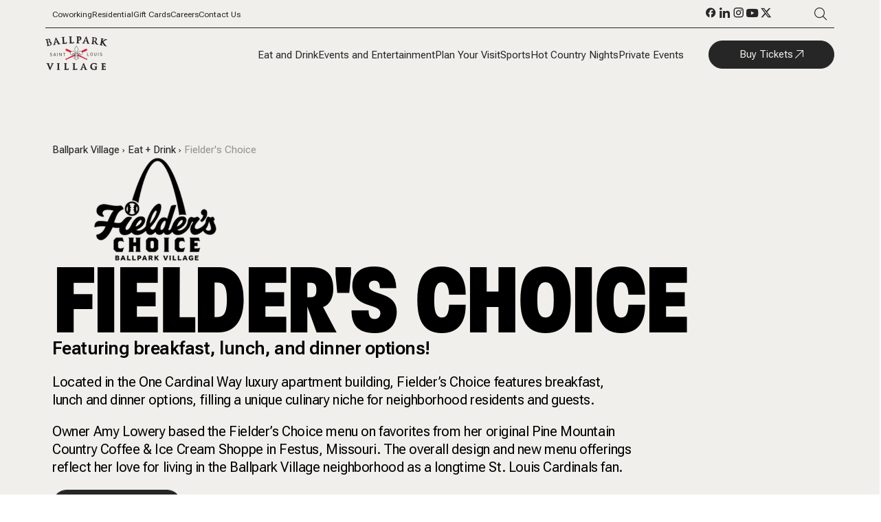

--- FILE ---
content_type: text/html; charset=utf-8
request_url: https://www.stlballparkvillage.com/eat-and-drink/fielders-choice
body_size: 29040
content:
<!DOCTYPE html><html lang="en"><head><meta charSet="utf-8"/><meta http-equiv="X-UA-Compatible" content="IE=edge"/><meta name="viewport" content="width=device-width, initial-scale=1, maximum-scale=1, user-scalable=no"/><title>Fielder&#x27;s Choice</title><link rel="shortcut icon" href="https://edge.sitecorecloud.io/agencyq-3zrqvyjn/media/Cordish/Images/District-Websites/Ballpark-Village/Favicon-and-Header-Logo/BPV_newfav.png?h=73&amp;iar=0&amp;w=97&amp;rev=cad09d850d404c39a45015a1f717e174"/><meta name="layout" content="baf2d8ed-55f4-4b32-9df3-300860d4cb9d"/><meta name="og:title" content="Fielder&#x27;s Choice"/><meta property="og:url" content="https://stlballparkvillage.com/Eat-and-Drink/Fielders-Choice"/><meta name="language" content="en"/><meta name="site_name" content="ballparkvillage"/><meta name="title" content="Fielder&#x27;s Choice"/><meta name="item_id" content="252b5e3c-c6f4-4a6e-a80b-de7b94a9a111"/><meta name="ancestor_ids" content="[&quot;1ab80778ea1a4bebbe151c694a798efc&quot;,&quot;296fad9ce3994e50900c31ff00f6fa70&quot;,&quot;812f62838f1642ae99c4bb02023758fe&quot;,&quot;8128172026be49bda78f03cdc849c7b2&quot;]"/><meta name="template_id" content="43724aa0-e426-4516-943f-70cbc8958f64"/><meta name="type" content="page"/><meta name="page_taxonomy" content="[&quot;Quick Bites&quot;]"/><meta name="teaser_rich_text" content="&lt;br /&gt;"/><meta name="teaser_image" content="https://edge.sitecorecloud.io/agencyq-3zrqvyjn/media/Cordish/Images/District-Websites/Ballpark-Village/Eat-Drink/Fielders-Choice/Fielders-Choice-Header-1440x560.png?h=560&amp;iar=0&amp;w=1440&amp;rev=a26f49e445e641dcad82ebc077de506f"/><meta name="teaser_text" content="Fielder&#x27;s Choice"/><meta name="event:url" content="https://stlballparkvillage.com/Eat-and-Drink/Fielders-Choice"/><meta name="short_title" content="Fielder&#x27;s Choice"/><meta name="long_title" content="Fielder&#x27;s Choice"/><meta name="tagline" content="Featuring breakfast, lunch, and dinner options! "/><meta name="teaser_image_field" content="{&quot;value&quot;:{&quot;src&quot;:&quot;https://edge.sitecorecloud.io/agencyq-3zrqvyjn/media/Cordish/Images/District-Websites/Ballpark-Village/Eat-Drink/Fielders-Choice/Fielders-Choice-Header-1440x560.png?h=560&amp;iar=0&amp;w=1440&amp;rev=a26f49e445e641dcad82ebc077de506f&quot;,&quot;alt&quot;:&quot;Fielders Choice Header&quot;,&quot;width&quot;:&quot;1440&quot;,&quot;height&quot;:&quot;560&quot;}}"/><meta name="hours" content="[{&quot;Day End&quot;:{&quot;value&quot;:&quot;Thursday&quot;},&quot;Hours End&quot;:{&quot;value&quot;:&quot;2024-06-13T01:00:00Z&quot;},&quot;Day Start&quot;:{&quot;value&quot;:&quot;Monday&quot;},&quot;Hours Start&quot;:{&quot;value&quot;:&quot;2024-06-12T11:00:00Z&quot;}},{&quot;Day End&quot;:{&quot;value&quot;:&quot;Saturday&quot;},&quot;Hours End&quot;:{&quot;value&quot;:&quot;2024-06-13T02:00:00Z&quot;},&quot;Day Start&quot;:{&quot;value&quot;:&quot;Friday&quot;},&quot;Hours Start&quot;:{&quot;value&quot;:&quot;2024-06-12T11:00:00Z&quot;}},{&quot;Day End&quot;:{&quot;value&quot;:&quot;&quot;},&quot;Hours End&quot;:{&quot;value&quot;:&quot;2024-06-13T00:00:00Z&quot;},&quot;Day Start&quot;:{&quot;value&quot;:&quot;Sunday&quot;},&quot;Hours Start&quot;:{&quot;value&quot;:&quot;2024-06-12T11:00:00Z&quot;}}]"/><meta name="additional_venue_hours" content="[]"/><meta name="main_image_field" content="{&quot;value&quot;:{}}"/><meta name="show_open_tag" content="false"/><meta name="next-head-count" content="29"/><link rel="stylesheet" type="text/css" href="/Districts/css/main-district.css"/><link rel="preconnect" href="https://use.typekit.net" crossorigin /><link rel="preload" href="https://cordish-prod.netlify.app/_next/static/css/dd67c6c06b9335e0.css" as="style"/><link rel="stylesheet" href="https://cordish-prod.netlify.app/_next/static/css/dd67c6c06b9335e0.css" data-n-p=""/><link rel="preload" href="https://cordish-prod.netlify.app/_next/static/css/cc180528b1213183.css" as="style"/><link rel="stylesheet" href="https://cordish-prod.netlify.app/_next/static/css/cc180528b1213183.css" data-n-p=""/><noscript data-n-css=""></noscript><script defer="" nomodule="" src="https://cordish-prod.netlify.app/_next/static/chunks/polyfills-42372ed130431b0a.js"></script><script src="/hive-loader.js" async="" defer="" data-nscript="beforeInteractive"></script><script src="https://cordish-prod.netlify.app/_next/static/chunks/webpack-a40ecd5a68f6ec18.js" defer=""></script><script src="https://cordish-prod.netlify.app/_next/static/chunks/framework-e952fed463eb8e34.js" defer=""></script><script src="https://cordish-prod.netlify.app/_next/static/chunks/main-fd00359f99c30fe0.js" defer=""></script><script src="https://cordish-prod.netlify.app/_next/static/chunks/pages/_app-4d72056309bffcd4.js" defer=""></script><script src="https://cordish-prod.netlify.app/_next/static/chunks/75fc9c18-09e09483269b50d9.js" defer=""></script><script src="https://cordish-prod.netlify.app/_next/static/chunks/b637e9a5-ebfee6b48b492480.js" defer=""></script><script src="https://cordish-prod.netlify.app/_next/static/chunks/94726e6d-ff78dff87f44d66a.js" defer=""></script><script src="https://cordish-prod.netlify.app/_next/static/chunks/567-45e4201817375e33.js" defer=""></script><script src="https://cordish-prod.netlify.app/_next/static/chunks/pages/%5B%5B...path%5D%5D-94ef09f42672f7d2.js" defer=""></script><script src="https://cordish-prod.netlify.app/_next/static/WkOqsbrA53Ra9pOkLblQs/_buildManifest.js" defer=""></script><script src="https://cordish-prod.netlify.app/_next/static/WkOqsbrA53Ra9pOkLblQs/_ssgManifest.js" defer=""></script><style data-href="https://use.typekit.net/axm3uot.css">@import url("https://p.typekit.net/p.css?s=1&k=axm3uot&ht=tk&f=27940&a=84250352&app=typekit&e=css");@font-face{font-family:"paralucent-condensed";src:url("https://use.typekit.net/af/9d5707/00000000000000007735b47f/30/l?primer=7cdcb44be4a7db8877ffa5c0007b8dd865b3bbc383831fe2ea177f62257a9191&fvd=n7&v=3") format("woff2"),url("https://use.typekit.net/af/9d5707/00000000000000007735b47f/30/d?primer=7cdcb44be4a7db8877ffa5c0007b8dd865b3bbc383831fe2ea177f62257a9191&fvd=n7&v=3") format("woff"),url("https://use.typekit.net/af/9d5707/00000000000000007735b47f/30/a?primer=7cdcb44be4a7db8877ffa5c0007b8dd865b3bbc383831fe2ea177f62257a9191&fvd=n7&v=3") format("opentype");font-display:auto;font-style:normal;font-weight:700;font-stretch:normal}.tk-paralucent-condensed{font-family:"paralucent-condensed",sans-serif}</style></head><body id="body" class="district-body"><div id="__next"><!--$--><!--$--><style>
            .global-color-settings {
            --live-white: #FFFFFF;
            --live-off-white: #F1EFEB;
            --live-off-white-50-percent: #F1EFEB50;
            --live-off-white-20-percent: #F1EFEB20;
            --live-off-black: #262626;
            --live-off-black-10-percent: #26262610;
            --live-off-black-70-percent: #26262670;
            --live-gray: #262626;
            --live-compliant-red: #E72127;
            
            --full-color-dark: linear-gradient(86deg, #FF3A40 12.5%, #4005BE 93.49%);
            --full-color-light: linear-gradient(86deg, #FF3A40 7.9%, #7645FF 83.56%);
            --horizon-1-dark: linear-gradient(180deg, rgba(255, 58, 64, 0.00) 23.33%, rgba(255, 58, 64, 0.60) 52.67%, rgba(255, 58, 64, 0.00) 82%), #262626;
            --horizon-2-dark: linear-gradient(180deg, rgba(64, 5, 190, 0.00) 23.33%, rgba(64, 5, 190, 0.60) 52.67%, rgba(64, 5, 190, 0.00) 82%), #262626;
            --middle-glow-1-dark: linear-gradient(180deg, rgba(255, 58, 64, 0.00) 7.98%, #FF3A40 50.21%, rgba(255, 58, 64, 0.00) 92.44%), #262626;
            --middle-glow-2-dark: linear-gradient(180deg, rgba(64, 5, 190, 0.00) 7.98%, #4005BE 50.21%, rgba(64, 5, 190, 0.00) 92.44%), #262626;
            --horizon-1-light: linear-gradient(180deg, rgba(255, 58, 64, 0.00) 23.33%, rgba(255, 58, 64, 0.60) 52.67%, rgba(255, 58, 64, 0.00) 82%), #F1EFEB;
            --horizon-2-light: linear-gradient(180deg, rgba(64, 5, 190, 0.00) 23.33%, rgba(64, 5, 190, 0.60) 52.67%, rgba(64, 5, 190, 0.00) 82%), #F1EFEB;
            --middle-glow-1-light: linear-gradient(180deg, rgba(255, 58, 64, 0.00) 7.98%, #FF3A40 50.21%, rgba(255, 58, 64, 0.00) 92.44%), #F1EFEB;
            --middle-glow-2-light: linear-gradient(180deg, rgba(64, 5, 190, 0.00) 7.98%, rgba(64, 5, 190, 0.70) 50.21%, rgba(64, 5, 190, 0.00) 92.44%), #F1EFEB;
            --sun-down-1-light: linear-gradient(180deg, #FF3A40 2.45%, rgba(255, 58, 64, 0.00) 92.67%), #F2EFE7;
            --sun-down-2-light: linear-gradient(180deg, rgba(64, 5, 190, 0.70) 5.84%, rgba(64, 5, 190, 0.00) 92.29%), #F1EFEB;
            --sun-up-1-light: linear-gradient(180deg, rgba(255, 58, 64, 0.00) 2.45%, #FF3A40 92.67%), #F2EFE7;
            --sun-up-2-light: linear-gradient(180deg, rgba(64, 5, 190, 0.00) 5.84%, rgba(64, 5, 190, 0.70) 92.29%), #F1EFEB;
            --night-down-1-dark: linear-gradient(180deg, #FF3A40 2.45%, rgba(255, 58, 64, 0.00) 92.67%), #262626;
            --night-down-2-dark: linear-gradient(180deg, #4005BE 5.84%, rgba(64, 5, 190, 0.00) 92.29%), #262626;
            --night-up-1-dark: linear-gradient(180deg, rgba(255, 58, 64, 0.00) 2.45%, #FF3A40 92.67%), #262626;
            --night-up-2-dark: linear-gradient(180deg, rgba(64, 5, 190, 0.00) 5.84%, #4005BE 92.29%), #262626;
            --sideways-1-dark: linear-gradient(90deg, rgba(255, 58, 64, 0.00) 4.89%, #FF3A40 95.11%), #262626;
            --sideways-1-light: linear-gradient(90deg, rgba(255, 58, 64, 0.00) 4.89%, #FF3A40 95.11%), #F2EFE7;
            --sideways-2-dark: linear-gradient(270deg, #4005BE 6.78%, rgba(64, 5, 190, 0.00) 93.22%), #262626;
            --sideways-2-light: linear-gradient(270deg, rgba(64, 5, 190, 0.70) 6.78%, rgba(64, 5, 190, 0.00) 93.22%), #F1EFEB;

            --mobile-nav-headline-color: #FF3A40;
            --announcement-bar-background-color: #4005BE;
            --event-detail-icon-color: #4005BE;
            --marquee-background-color: #262626;
            --event-card-icons-color: #A88AFE;
            --event-card-icons-rollover-color: #4005BE;
            --event-card-rollover-gradient: linear-gradient(138.36deg, rgba(231, 33, 39, 0) 25.83%, #4005BE 100.76%);
            --event-card-tag-text-color: #FFFFFF;
            --event-card-tag-background-color: #4005BE;
            --venue-card-icons-color: #E72127;
            --venue-card-icons-rollover-color: #E72127;
            --venue-card-rollover-gradient: linear-gradient(138.36deg, rgba(231, 33, 39, 0) 25.83%, #FF3A40 100.76%);
            --venue-card-tag-text-color: #4005BE;
            --venue-card-tag-color: #4005BE;    
            --breadcrumb-hover-light: #4005BE;
            --breadcrumb-hover-dark: #BEA8FE;
            --venue-card-tag-color: #4005BE;    
            --image-card-dark-title-color: #FF3A40;
            --image-card-light-title-color: #4005BE;
            --weekly-special-card-icons-color: #E72127;
            --weekly-special-card-rollover-gradient: linear-gradient(138.36deg, rgba(231, 33, 39, 0) 25.83%, #FF3A40 100.76%);
            --weekly-special-detail-headline-color: #FF3A40;
            --weekly-special-detail-icon-color: undefined;
            --event-card-grid-tag-border-color: #BEA8FE;
            --detail-block-with-columns-icons: #4005BE;
            --featured-video-and-image-carousel-headline-color: #262626;
            --custom-text-block-dark-mode-background-solid: #262626;
            --custom-text-block-light-mode-headline-color-1: #FF3A40;
            --custom-text-block-light-mode-headline-color-2: #4005BE;
            --parking-map-border-color: #4005BE;
            --parking-map-icons-color: #E72127;
            --search-filter-color: undefined;
            --listing-headline-color: #4005BE;
            --tag-border-and-text: #4005BE;
            --selected-tag-background: rgba(168, 138, 254, 0.2);
            --second-level-hero-background-color: #262626;
            --text-media-block-headline-color: #262626;
            --plan-an-event-card-icon-color: #A88AFE;
            --plan-an-event-card-subhead-color: #4005BE;
            --plan-an-event-card-rollover: linear-gradient(138.36deg, rgba(231, 33, 39, 0) 25.83%, #4005BE 100.76%);
            --news-card-date-color: #E72127;
            --news-card-rollover-gradient: linear-gradient(138.36deg, rgba(231, 33, 39, 0) 25.83%, #FF3A40 100.76%);
            --weekly-special-background: #262626;
            --pop-up-district-specific-background-color: #4005BE;
            --social-push-headline-and-icon-color-light: #FF3A40;
            --social-push-headline-and-icon-color-dark: #FF3A40;
            --social-feed-hashtag-color-light: #4005BE;
            --social-feed-hashtag-color-dark: #BEA8FE;

            .full-color-dark {
            background: linear-gradient(86deg, #FF3A40 12.5%, #4005BE 93.49%);}
          }

          .full-color-light {
            background: linear-gradient(86deg, #FF3A40 7.9%, #7645FF 83.56%);}
          }

          .horizon-1-dark {
            background: linear-gradient(180deg, rgba(255, 58, 64, 0.00) 23.33%, rgba(255, 58, 64, 0.60) 52.67%, rgba(255, 58, 64, 0.00) 82%), #262626;}
          }

          .horizon-2-dark {
            background: linear-gradient(180deg, rgba(64, 5, 190, 0.00) 23.33%, rgba(64, 5, 190, 0.60) 52.67%, rgba(64, 5, 190, 0.00) 82%), #262626;}
          }

          .middle-glow-1-dark {
            background: linear-gradient(180deg, rgba(255, 58, 64, 0.00) 7.98%, #FF3A40 50.21%, rgba(255, 58, 64, 0.00) 92.44%), #262626;}
          }

          .middle-glow-2-dark {
            background: linear-gradient(180deg, rgba(64, 5, 190, 0.00) 7.98%, #4005BE 50.21%, rgba(64, 5, 190, 0.00) 92.44%), #262626;}
          }

          .horizon-1-light {
            background: linear-gradient(180deg, rgba(255, 58, 64, 0.00) 23.33%, rgba(255, 58, 64, 0.60) 52.67%, rgba(255, 58, 64, 0.00) 82%), #F1EFEB;}
          }

          .horizon-2-light {
            background: linear-gradient(180deg, rgba(64, 5, 190, 0.00) 23.33%, rgba(64, 5, 190, 0.60) 52.67%, rgba(64, 5, 190, 0.00) 82%), #F1EFEB;}
          }

          .middle-glow-1-light {
            background: linear-gradient(180deg, rgba(255, 58, 64, 0.00) 7.98%, #FF3A40 50.21%, rgba(255, 58, 64, 0.00) 92.44%), #F1EFEB;}
          }

          .middle-glow-2-light {
            background: linear-gradient(180deg, rgba(64, 5, 190, 0.00) 7.98%, rgba(64, 5, 190, 0.70) 50.21%, rgba(64, 5, 190, 0.00) 92.44%), #F1EFEB;}
          }

          .sun-down-1-light {
            background: linear-gradient(180deg, #FF3A40 2.45%, rgba(255, 58, 64, 0.00) 92.67%), #F2EFE7;}
          }

          .sun-down-2-light {
            background: linear-gradient(180deg, rgba(64, 5, 190, 0.70) 5.84%, rgba(64, 5, 190, 0.00) 92.29%), #F1EFEB;}
          }

          .sun-up-1-light {
            background: linear-gradient(180deg, rgba(255, 58, 64, 0.00) 2.45%, #FF3A40 92.67%), #F2EFE7;}
          }
          
          .sun-up-2-light {
            background: linear-gradient(180deg, rgba(64, 5, 190, 0.00) 5.84%, rgba(64, 5, 190, 0.70) 92.29%), #F1EFEB;}
          }

          .night-down-1-dark {
            background: linear-gradient(180deg, #FF3A40 2.45%, rgba(255, 58, 64, 0.00) 92.67%), #262626;}
          }

          .night-down-2-dark {
            background: linear-gradient(180deg, #4005BE 5.84%, rgba(64, 5, 190, 0.00) 92.29%), #262626;}
          }

          .night-up-1-dark {
            background: linear-gradient(180deg, rgba(255, 58, 64, 0.00) 2.45%, #FF3A40 92.67%), #262626;}
          }

          .night-up-2-dark {
            background: linear-gradient(180deg, rgba(64, 5, 190, 0.00) 5.84%, #4005BE 92.29%), #262626;}
          }

          .sideways-1-light {
            background: linear-gradient(90deg, rgba(255, 58, 64, 0.00) 4.89%, #FF3A40 95.11%), #F2EFE7;}
          }

          .sideways-2-light {
            background: linear-gradient(270deg, rgba(64, 5, 190, 0.70) 6.78%, rgba(64, 5, 190, 0.00) 93.22%), #F1EFEB;}
          }

          .sideways-1-dark {
            background: linear-gradient(90deg, rgba(255, 58, 64, 0.00) 4.89%, #FF3A40 95.11%), #262626;}
          }

          .sideways-2-dark {
            background: linear-gradient(270deg, #4005BE 6.78%, rgba(64, 5, 190, 0.00) 93.22%), #262626;}
          }
        }
    </style><style>
        .global-font-settings{
            --h1-l-font-family: paralucent-condensed;
            --h1-l-font-weight: 900;
            --h1-l-font-size: 11.125rem;
            --h1-l-letter-spacing: -0.33375rem;
            --h1-m-font-family: paralucent-condensed;
            --h1-m-font-weight: 900;
            --h1-m-font-size: 9.25rem;
            --h1-m-letter-spacing: -0.2775rem;     
            --h1-s-font-family: paralucent-condensed;
            --h1-s-font-weight: 900;
            --h1-s-font-size: 5.25rem;
            --h1-s-letter-spacing: -0.0525rem;  
            --h2-font-family: paralucent-condensed;
            --h2-font-weight: 900;
            --h2-font-size: 10.25rem;
            --h2-letter-spacing: -0.1025rem;
            --h3-font-family: paralucent-condensed;
            --h3-font-weight: 900;
            --h3-font-size: 7.5rem;
            --h3-letter-spacing: -0.01563rem;
            --h4-font-family: paralucent-condensed;
            --h4-font-weight: 900;
            --h4-font-size: 6rem;
            --h4-letter-spacing: -0.01563rem;
            --h5-font-family: paralucent-condensed;
            --h5-font-weight: 900;
            --h5-font-size: 4.25rem;
            --h5-letter-spacing: -0.0425rem;
            --h6-font-family: paralucent-condensed;
            --h6-font-weight: 900;
            --h6-font-size: 2.75rem;
            --h6-letter-spacing: normal;
            --h1-l-mobile-font-family: paralucent-condensed;
            --h1-l-mobile-font-weight: 900;
            --h1-l-mobile-font-size: 4rem;
            --h1-l-mobile-letter-spacing: -0.04rem;
            --h1-m-mobile-font-family: paralucent-condensed;
            --h1-m-mobile-font-weight: 900;
            --h1-m-mobile-font-size: 3.5rem;
            --h1-m-mobile-letter-spacing: -0.035rem;
            --h1-s-mobile-font-family: paralucent-condensed;
            --h1-s-mobile-font-weight: 900;
            --h1-s-mobile-font-size: 3rem;
            --h1-s-mobile-letter-spacing: -0.03rem;
            --h2-mobile-font-family: paralucent-condensed;
            --h2-mobile-font-weight: 900;
            --h2-mobile-font-size: 5.25rem;
            --h2-mobile-letter-spacing: -0.0525rem;
            --h3-mobile-font-family: paralucent-condensed;
            --h3-mobile-font-weight: 900;
            --h3-mobile-font-size: 3.875rem;
            --h3-mobile-letter-spacing: normal;
            --h4-mobile-font-family: paralucent-condensed;
            --h4-mobile-font-weight: 900;
            --h4-mobile-font-size: 3.375rem;
            --h4-mobile-letter-spacing: normal;
            --h5-mobile-font-family: paralucent-condensed;
            --h5-mobile-font-weight: 900;
            --h5-mobile-font-size: 2.875rem;
            --h5-mobile-letter-spacing: normal;
            --h6-mobile-font-family: paralucent-condensed;
            --h6-mobile-font-weight: 900;
            --h6-mobile-font-size: 2.25rem;
            --h6-mobile-letter-spacing: normal;     
        }
  </style><!--/$--><!--/$--><div class="__variable_4329b2 __variable_b02d58 global-color-settings global-font-settings"><!--$--><!--$--><div class="sticky-outer-wrapper"><div class="sticky-inner-wrapper" style="position:relative;top:0px;z-index:8888"><div class="navigation_nav-container__M_REt " data-sticky-container="true"><div class="navigation_top-container__1CxIq sticky" data-sticky="true" data-margin-top="0"><div class="navigation_top-nav__cqC_1 "><div class="navigation_utility-nav__w1UP1"><ul><li class="navigation_utility-nav-item__FWweW "><a class="  navigation_live-off-black__Yk05M" href="https://sparkcoworking.com/st-louis/">Coworking</a></li><li class="navigation_utility-nav-item__FWweW "><a class="  navigation_live-off-black__Yk05M" href="https://onecardinalway.com/">Residential</a></li><li class="navigation_utility-nav-item__FWweW "><a class="  navigation_live-off-black__Yk05M" href="https://live-dining-entertainment.myshopify.com/products/ballpark-village-gift-card">Gift Cards</a></li><li class="navigation_utility-nav-item__FWweW "><a class="  navigation_live-off-black__Yk05M" href="/Careers">Careers</a></li><li class="navigation_utility-nav-item__FWweW "><a class="  navigation_live-off-black__Yk05M" href="/Contact-Us">Contact Us</a></li></ul></div><div class="navigation_social-search__0pX8G"><ul><li class="navigation_utility-nav-item__FWweW "><a class="  navigation_live-off-black__Yk05M" target="_blank" href="https://www.facebook.com/STLBallParkVillage"><span class="navigation_icon__ReEqi  navigation_icon-facebook__0f_tv"></span></a></li><li class="navigation_utility-nav-item__FWweW "><a class="  navigation_live-off-black__Yk05M" target="_blank" href="https://www.linkedin.com/company/ballpark-village"><span class="navigation_icon__ReEqi  navigation_icon-linkedin__ehEzW"></span></a></li><li class="navigation_utility-nav-item__FWweW "><a class="  navigation_live-off-black__Yk05M" target="_blank" href="https://www.instagram.com/bpvstl/"><span class="navigation_icon__ReEqi  navigation_icon-instagram__H2Q9Q"></span></a></li><li class="navigation_utility-nav-item__FWweW "><a class="  navigation_live-off-black__Yk05M" target="_blank" href="https://www.youtube.com/channel/UCHQdipGkQcchi5mNmgiLfZA"><span class="navigation_icon__ReEqi  navigation_icon-youtube__3E4Bm"></span></a></li><li class="navigation_utility-nav-item__FWweW "><a class="  navigation_live-off-black__Yk05M" target="_blank" href="https://twitter.com/bpvstl"><span class="navigation_icon__ReEqi  navigation_icon-twitter__4t3M6"></span></a></li></ul><span class="navigation_icon__ReEqi navigation_icon-search-icon__AZlzx"></span></div></div></div><div class="navigation_divider__aQCc5"></div><div class="navigation_bottom-nav__xjfJg"><a href="/"><img alt="Ballpark Village Saint Louis black text and red baseball bats logo." loading="lazy" width="90" height="49" decoding="async" data-nimg="1" style="color:transparent" srcSet="/_next/image?url=https%3A%2F%2Fedge.sitecorecloud.io%2Fagencyq-3zrqvyjn%2Fmedia%2FCordish%2FImages%2FDistrict-Websites%2FBallpark-Village%2FLogos%2FSTL-Ballpark-Village-Logo-Color-90x49.png%3Fh%3D49%26iar%3D0%26w%3D90%26rev%3D71eadb2a568b4246ade4d6ccd0ab0393&amp;w=96&amp;q=75 1x, /_next/image?url=https%3A%2F%2Fedge.sitecorecloud.io%2Fagencyq-3zrqvyjn%2Fmedia%2FCordish%2FImages%2FDistrict-Websites%2FBallpark-Village%2FLogos%2FSTL-Ballpark-Village-Logo-Color-90x49.png%3Fh%3D49%26iar%3D0%26w%3D90%26rev%3D71eadb2a568b4246ade4d6ccd0ab0393&amp;w=256&amp;q=75 2x" src="/_next/image?url=https%3A%2F%2Fedge.sitecorecloud.io%2Fagencyq-3zrqvyjn%2Fmedia%2FCordish%2FImages%2FDistrict-Websites%2FBallpark-Village%2FLogos%2FSTL-Ballpark-Village-Logo-Color-90x49.png%3Fh%3D49%26iar%3D0%26w%3D90%26rev%3D71eadb2a568b4246ade4d6ccd0ab0393&amp;w=256&amp;q=75"/></a><div class="navigation_main-nav__2okjg"><ul><li class="navigation_utility-nav-item__FWweW"><a class="navigation_underline__Ze33d  navigation_live-off-black__Yk05M" href="/Eat-and-Drink">Eat and Drink</a></li><li class="navigation_utility-nav-item__FWweW"><a class="navigation_underline__Ze33d  navigation_live-off-black__Yk05M" href="/Events-and-Entertainment">Events and Entertainment</a></li><li class="navigation_utility-nav-item__FWweW"><a class="navigation_underline__Ze33d  navigation_live-off-black__Yk05M" href="/Plan-Your-Visit">Plan Your Visit</a></li><li class="navigation_utility-nav-item__FWweW"><a class="navigation_underline__Ze33d  navigation_live-off-black__Yk05M" href="/Sports">Sports</a></li><li class="navigation_utility-nav-item__FWweW"><a class="navigation_underline__Ze33d  navigation_live-off-black__Yk05M" href="/Hot-Country-Nights">Hot Country Nights</a></li><li class="navigation_utility-nav-item__FWweW"><a class="navigation_underline__Ze33d  navigation_live-off-black__Yk05M" href="/Private-Events">Private Events</a></li></ul><a href="https://www.axs.com/venues/128139/ballpark-village-st-louis-tickets?cid=website_homepage_button" class="PrimaryButton_buttonOffBlack__SBbdU PrimaryButton_icon__xB7c4 PrimaryButton_icon-external-link__YEv2o" target="_blank">Buy Tickets</a></div></div><div class="navigation_search-box-overlay-container__OaeA7 navigation_hide__zJHIk"><div class="navigation_search-box__n8_0n"><input type="text" placeholder="    Search for event or venue" class="navigation_search-input__yVmVh"/><a href="/search?query="><span class="navigation_icon__ReEqi navigation_live-off-white__N0lkc navigation_icon-search-icon__AZlzx"></span></a></div></div></div><div class="navigation_mobile-container__Ik6i0 " style="--nav-height:unset"><div class="navigation_mobile-top-nav__nUk7O"><a href="/"><img alt="Ballpark Village Saint Louis black text and red baseball bats logo." loading="lazy" width="90" height="49" decoding="async" data-nimg="1" style="color:transparent" srcSet="/_next/image?url=https%3A%2F%2Fedge.sitecorecloud.io%2Fagencyq-3zrqvyjn%2Fmedia%2FCordish%2FImages%2FDistrict-Websites%2FBallpark-Village%2FLogos%2FSTL-Ballpark-Village-Logo-Color-90x49.png%3Fh%3D49%26iar%3D0%26w%3D90%26rev%3D71eadb2a568b4246ade4d6ccd0ab0393&amp;w=96&amp;q=75 1x, /_next/image?url=https%3A%2F%2Fedge.sitecorecloud.io%2Fagencyq-3zrqvyjn%2Fmedia%2FCordish%2FImages%2FDistrict-Websites%2FBallpark-Village%2FLogos%2FSTL-Ballpark-Village-Logo-Color-90x49.png%3Fh%3D49%26iar%3D0%26w%3D90%26rev%3D71eadb2a568b4246ade4d6ccd0ab0393&amp;w=256&amp;q=75 2x" src="/_next/image?url=https%3A%2F%2Fedge.sitecorecloud.io%2Fagencyq-3zrqvyjn%2Fmedia%2FCordish%2FImages%2FDistrict-Websites%2FBallpark-Village%2FLogos%2FSTL-Ballpark-Village-Logo-Color-90x49.png%3Fh%3D49%26iar%3D0%26w%3D90%26rev%3D71eadb2a568b4246ade4d6ccd0ab0393&amp;w=256&amp;q=75"/></a><div><span class="navigation_icon__ReEqi navigation_icon-search-icon__AZlzx"></span><svg class="navigation_icon__ReEqi   " width="40" height="27" viewBox="0 0 40 27"><rect class="navigation_top__7SSKn" x="0" y="0" width="100%" height="1.25"></rect><rect class="navigation_middle__Q1nwO" x="0" y="12" width="100%" height="1.25"></rect><rect class="navigation_bottom__3wtvT" x="0" y="24" width="100%" height="1.25"></rect></svg></div></div></div></div></div><!--/$--><!--/$--><!--$--><section class="VenueDetail_VenueDetail__jEWZM"><nav class="DistrictBreadcrumb_breadcrumb__p_ta3"><a class="DistrictBreadcrumb_breadcrumbTextLight__elryo" href="https://stlballparkvillage.com/en/">Ballpark Village</a><span class="DistrictBreadcrumb_icon__7LISO DistrictBreadcrumb_icon-carat-right__WfVAW" style="color:var(--live-off-black)"></span><a class="DistrictBreadcrumb_breadcrumbTextLight__elryo" href="https://stlballparkvillage.com/en/Eat-and-Drink">Eat + Drink</a><span class="DistrictBreadcrumb_icon__7LISO DistrictBreadcrumb_icon-carat-right__WfVAW" style="color:var(--live-off-black)"></span><a class="DistrictBreadcrumb_currentPageLight__sjNPU">Fielder&#x27;s Choice</a></nav><div class="VenueDetail_logo__RXwF9"><img alt="Fielder&#x27;s choice Black Logo" width="300" height="252" src="https://edge.sitecorecloud.io/agencyq-3zrqvyjn/media/Cordish/Images/District-Websites/Ballpark-Village/Eat-Drink/Fielders-Choice/Fielders_Choice_Logo_Black_300w.png?h=252&amp;iar=0&amp;w=300&amp;rev=3e5b446e4a75472cb35e7ee120034a82"/></div><div class="VenueDetail_titleSection__iAyWx"><h1 class="h1_medium">Fielder&#x27;s Choice</h1><p class="body-XL-semibold">Featuring breakfast, lunch, and dinner options! </p></div><div class="VenueDetail_bodyCopy__PnyRV body-L"><p>Located in the One Cardinal Way luxury apartment building, Fielder&rsquo;s Choice features breakfast, lunch and dinner options, filling a unique culinary niche for neighborhood residents and guests.</p>
<p>Owner Amy Lowery based the Fielder&rsquo;s Choice menu on favorites from her original Pine Mountain Country Coffee &amp; Ice Cream Shoppe in Festus, Missouri. The overall design and new menu offerings reflect her love for living in the Ballpark Village neighborhood as a longtime St. Louis Cardinals fan.</p></div><div class="VenueDetail_buttons__Af8ja"><a href="https://order.fielderschoicebpv.com/" class="PrimaryButton_buttonOffBlack__SBbdU PrimaryButton_icon__xB7c4 PrimaryButton_icon-external-link__YEv2o" title="Order Online" target="_blank" rel="noopener noreferrer">Order Online</a></div></section><!--/$--><!--$--><!--/$--><!--$--><section class="CustomTextBlock_customTextBlock__kRlk8 CustomTextBlock_light_mode__l4aXb" style="background:var(--live-off-white);padding-bottom:1.5rem"><div><div class="CustomTextBlock_ctb_top_line__jGc1R CustomTextBlock_main_top_line___kdQ_"></div><div class="CustomTextBlock_headlineSection__IDH0t"><h3 class="CustomTextBlock_headline1__3GcCi ">Authentic Bagels &amp; All-Day Eats</h3></div></div><div class="CustomTextBlock_oneColumn__zbSSQ" style="color:var(--live-off-black)"><!--$--><div class="CustomTextBlock_columnBody__jzntp"><div class="CustomTextBlock_mobileOnly__ykNDW CustomTextBlock_ctb_top_line__jGc1R"></div><div class="body-XL CustomTextBlock_richText__taeuL"><p>Located in a street-level space of One Cardinal Way, Fielder&rsquo;s Choice features authentic New York bagels with cream cheese sourced from legendary New York Bagel company Ess-a-Bagel.</p>
<p>&nbsp;</p>
<p> The restaurant serves savory breakfast bagel sandwiches, and breakfast entrees served all day including avocado toast, omelets, and biscuits and gravy. Lunch and dinner options include hearty bagel sandwiches and build-your-own salads.</p>
<p>&nbsp;</p>
<p>On the sweeter side, guests can enjoy acai superfruit bowls with a variety of topping choices; banana parfaits; fresh-made waffles with endless combinations of drizzles, fruit and ice cream; mini donuts in four flavors; and ice cream served up by the cup, cone and more. Fielder&rsquo;s Choice also offers specialty coffees, a dozen plant-based lotus energy drinks, flavored lemonades, smoothies, teas and other drinks.</p></div></div><!--/$--></div></section><!--/$--><!--$--><section class="DetailBlockWithColumns_detailBlockWithColumns__4Cn9_"><h6 class="body-XXL DetailBlockWithColumns_heading__5Kaj5">Venue Details</h6><div class="DetailBlockWithColumns_columnsContainer__pXWas"><div class="DetailBlockWithColumns_hoursColumn__zAwIL"><p class="DetailBlockWithColumns_textWithIcon___gu0q"><span class="DetailBlockWithColumns_icon__9ww_D DetailBlockWithColumns_icon-clock__GY4Cx"></span><span class="body-L-semibold"> Hours</span></p><p class="body-S"><span>7am - 9pm </span><span>(Monday - Thursday)</span></p><p class="body-S"><span>7am - 10pm </span><span>(Friday - Saturday)</span></p><p class="body-S"><span>7am - 8pm </span><span>(Sunday)</span></p></div><div class="DetailBlockWithColumns_contactAndParkingColumn__lr_VB"><div class="DetailBlockWithColumns_contactContent__ez9b_"><div class="DetailBlockWithColumns_contactSection__k6CO1"><p class="DetailBlockWithColumns_textWithIcon___gu0q"><span class="DetailBlockWithColumns_icon__9ww_D DetailBlockWithColumns_icon-device-phone__T_5n9"></span><span class="body-L-semibold"> Phone</span></p><a href="tel:(314) 256-1775" class="body-S" style="text-decoration:none">(314) 256-1775</a></div><div class="DetailBlockWithColumns_contactSection__k6CO1"><p class="DetailBlockWithColumns_textWithIcon___gu0q"><span class="DetailBlockWithColumns_icon__9ww_D DetailBlockWithColumns_icon-map-marker__Kz_9n"></span><span class="body-L-semibold"> Address</span></p><a href="https://www.google.com/maps/place/Fielder&#x27;s+Choice+(Ballpark+Village)/@38.6244968,-90.1948326,17z/data=!3m1!4b1!4m6!3m5!1s0x87d8b34cf69a182b:0x2605b096841beb95!8m2!3d38.6244926!4d-90.1922577!16s%2Fg%2F11vyznxvty?entry=ttu" class="body-S" target="_blank" style="text-decoration:none"><span>One Cardinal Way</span><br/><span>Unit A</span><br/><span>St. Louis, Missouri 63102</span></a></div></div><button class="SecondaryButton_buttonOffBlack__yknYh"><div class="SecondaryButton_buttonContents__aHoKV"><span>Map &amp; Parking</span><span class="SecondaryButton_icon__wxYoi SecondaryButton_icon-external-link__a6phV"></span></div></button></div></div></section><!--/$--><!--$--><div class="ImageGallery_imageGallery__P858W ImageGallery_darkTheme__TlVIJ"><div class="ImageGallery_carouselTitle__hPmtx ImageGallery_darkTheme__TlVIJ"><h5>Food Favorites</h5></div><div class="ImageGallery_carousel__e2SrH ImageGallery_darkTheme__TlVIJ"><div class="HorizontalScroller_horizontalScroller__WxGoN  HorizontalScroller_noArrows__GxmDn"><div class="keen-slider HorizontalScroller_scrollContainer__IjpPy " tabindex="0"><div class="HorizontalScroller_innerWrapper__QWhk1"><div class="keen-slider__slide"><div class="ImageCard_imageCard___cYhg ImageGallery_darkTheme__TlVIJ item"><div class="ImageCard_imageContainer__2B9LV"><div class="CroppedImage_croppedImageContainer__2UZbB "><div style="position:absolute;height:100%;width:100%;z-index:5;opacity:0"></div><img alt="Acai Bowl" width="400" height="400" style="--crop-focus-x:0.5;--crop-focus-y:0.5" priority="true" srcSet="https://edge.sitecorecloud.io/agencyq-3zrqvyjn/media/Cordish/Images/District-Websites/Ballpark-Village/Eat-Drink/Fielders-Choice/Acai-Bowl---FC.png?mw=720&amp;mh=1036&amp;rev=ed038684dc7647c194ccd2dac3222da4 720w" src="https://edge.sitecorecloud.io/agencyq-3zrqvyjn/media/Cordish/Images/District-Websites/Ballpark-Village/Eat-Drink/Fielders-Choice/Acai-Bowl---FC.png?h=400&amp;iar=0&amp;w=400&amp;rev=ed038684dc7647c194ccd2dac3222da4"/></div></div><div class="ImageCard_textContainer__Ht_pO"><div class="ImageCard_title__vh9Re"></div></div></div></div><div class="keen-slider__slide"><div class="ImageCard_imageCard___cYhg ImageGallery_darkTheme__TlVIJ item"><div class="ImageCard_imageContainer__2B9LV"><div class="CroppedImage_croppedImageContainer__2UZbB "><div style="position:absolute;height:100%;width:100%;z-index:5;opacity:0"></div><img alt="Bagel Sandwich" width="400" height="400" style="--crop-focus-x:0.5;--crop-focus-y:0.5" priority="true" srcSet="https://edge.sitecorecloud.io/agencyq-3zrqvyjn/media/Cordish/Images/District-Websites/Ballpark-Village/Eat-Drink/Fielders-Choice/Bagel-Sandwich---FC.png?mw=720&amp;mh=1036&amp;rev=e6197e802b2c40fb90ece7728a41c6e5 720w" src="https://edge.sitecorecloud.io/agencyq-3zrqvyjn/media/Cordish/Images/District-Websites/Ballpark-Village/Eat-Drink/Fielders-Choice/Bagel-Sandwich---FC.png?h=400&amp;iar=0&amp;w=400&amp;rev=e6197e802b2c40fb90ece7728a41c6e5"/></div></div><div class="ImageCard_textContainer__Ht_pO"><div class="ImageCard_title__vh9Re"></div></div></div></div><div class="keen-slider__slide"><div class="ImageCard_imageCard___cYhg ImageGallery_darkTheme__TlVIJ item"><div class="ImageCard_imageContainer__2B9LV"><div class="CroppedImage_croppedImageContainer__2UZbB "><div style="position:absolute;height:100%;width:100%;z-index:5;opacity:0"></div><img alt="Sandwich" width="400" height="400" style="--crop-focus-x:0.5;--crop-focus-y:0.5" priority="true" srcSet="https://edge.sitecorecloud.io/agencyq-3zrqvyjn/media/Cordish/Images/District-Websites/Ballpark-Village/Eat-Drink/Fielders-Choice/Sandwich---FC.png?mw=720&amp;mh=1036&amp;rev=401f390802d2437682b4de568df8c416 720w" src="https://edge.sitecorecloud.io/agencyq-3zrqvyjn/media/Cordish/Images/District-Websites/Ballpark-Village/Eat-Drink/Fielders-Choice/Sandwich---FC.png?h=400&amp;iar=0&amp;w=400&amp;rev=401f390802d2437682b4de568df8c416"/></div></div><div class="ImageCard_textContainer__Ht_pO"><div class="ImageCard_title__vh9Re"></div></div></div></div><div class="keen-slider__slide"><div class="ImageCard_imageCard___cYhg ImageGallery_darkTheme__TlVIJ item"><div class="ImageCard_imageContainer__2B9LV"><div class="CroppedImage_croppedImageContainer__2UZbB "><div style="position:absolute;height:100%;width:100%;z-index:5;opacity:0"></div><img alt="Waffle" width="400" height="400" style="--crop-focus-x:0.5;--crop-focus-y:0.5" priority="true" srcSet="https://edge.sitecorecloud.io/agencyq-3zrqvyjn/media/Cordish/Images/District-Websites/Ballpark-Village/Eat-Drink/Fielders-Choice/Waffle---FC.png?mw=720&amp;mh=1036&amp;rev=8b08b79f2b114035a0056952ea064116 720w" src="https://edge.sitecorecloud.io/agencyq-3zrqvyjn/media/Cordish/Images/District-Websites/Ballpark-Village/Eat-Drink/Fielders-Choice/Waffle---FC.png?h=400&amp;iar=0&amp;w=400&amp;rev=8b08b79f2b114035a0056952ea064116"/></div></div><div class="ImageCard_textContainer__Ht_pO"><div class="ImageCard_title__vh9Re"></div></div></div></div></div></div></div><div class="ImageGallery_button-wrapper__zdQwr"></div></div></div><!--/$--><!--$--><!--/$--><!--$--><div class="GenericBackground_genericBackground__x8x5f undefined" style="background:linear-gradient(90deg, #4005BE 5.84%, rgba(64, 5, 190, 0.00) 92.29%), #262626"><div class="GenericBackground_contentOverlay__njaMN"><div class="CustomCarousel_customCarousel__Sv0_h"><div class="CustomCarousel_carouselTitle__PVHA3"><h2>Upcoming Events</h2></div><div class="CustomCarousel_carousel__TdoAm"><div class="HorizontalScroller_horizontalScroller__WxGoN  HorizontalScroller_noArrows__GxmDn"><div class="keen-slider HorizontalScroller_scrollContainer__IjpPy " tabindex="0"><div class="HorizontalScroller_innerWrapper__QWhk1"><div class="keen-slider__slide"><a class="EventCard_Event-Card-wrapper__UCUxv item  " href="https://stlballparkvillage.com/Events-and-Entertainment/Events/College-Football-Championship-Watch-Party"><div class="EventCard_Event-image-Container__8rKWf"><div class="CroppedImage_croppedImageContainer__2UZbB "><div style="background:var(--event-card-rollover-gradient);position:absolute;height:100%;width:100%;z-index:5;opacity:0"></div><img alt="CFB champ" height="1080" width="1616" style="--crop-focus-x:0.5;--crop-focus-y:0.5" priority="true" srcSet="https://edge.sitecorecloud.io/agencyq-3zrqvyjn/media/Cordish/Images/District-Websites/Ballpark-Village/Events/2026/DSC03483.JPG?mw=720&amp;mh=480&amp;rev=59c0d82c2ff04016b5cb416dd4795275 720w" src="https://edge.sitecorecloud.io/agencyq-3zrqvyjn/media/Cordish/Images/District-Websites/Ballpark-Village/Events/2026/DSC03483.JPG?h=1080&amp;iar=0&amp;w=1616&amp;rev=59c0d82c2ff04016b5cb416dd4795275"/><div class="EventCard_Image-Date-tag__CyJ3z" style="--tag-width:56px;--tag-height:56px"><div class="EventCard_date-wrapper__68U1u"><div class="EventCard_Event-Month__xI4sX">JAN</div><div class="EventCard_Event-Day__pmnv5">19</div></div></div></div></div><div class="EventCard_Event-Card-Info__iL8cw"><h6 class="EventCard_Event-name__3GLzr">Miami vs Indiana Championship Watch Party</h6><div class="EventCard_Event-location-date__6YIUM"><div class="EventCard_Event-Date__fByiD"><div class="EventCard_icon__6uyIh EventCard_icon-calendar__hnDn5"></div><div class="EventCard_event-date-text__j1BGG">January 19, 2026</div></div><div class="EventCard_Event-Time-Wrapper__SaXEl"><div class="EventCard_icon__6uyIh EventCard_icon-clock__YPbZf"></div><div class="EventCard_Event-time__lBhq9">6:30 PM</div></div></div></div></a></div><div class="keen-slider__slide"><a class="EventCard_Event-Card-wrapper__UCUxv item  " href="https://stlballparkvillage.com/Events-and-Entertainment/Events/Capricorn-Bash-hosted-by-Destiny"><div class="EventCard_Event-image-Container__8rKWf"><div class="CroppedImage_croppedImageContainer__2UZbB "><div style="background:var(--event-card-rollover-gradient);position:absolute;height:100%;width:100%;z-index:5;opacity:0"></div><img alt="Destiny Bday" height="968" width="1080" style="--crop-focus-x:0.5;--crop-focus-y:0.5" priority="true" srcSet="https://edge.sitecorecloud.io/agencyq-3zrqvyjn/media/Cordish/Images/District-Websites/Ballpark-Village/Events/2026/Destiny-30th-Winter-Wonderland-Celebration-web.png?mw=720&amp;mh=480&amp;rev=481d8fa154a34a83a4755185aca331ff 720w" src="https://edge.sitecorecloud.io/agencyq-3zrqvyjn/media/Cordish/Images/District-Websites/Ballpark-Village/Events/2026/Destiny-30th-Winter-Wonderland-Celebration-web.png?h=968&amp;iar=0&amp;w=1080&amp;rev=481d8fa154a34a83a4755185aca331ff"/><div class="EventCard_Image-Date-tag__CyJ3z" style="--tag-width:56px;--tag-height:56px"><div class="EventCard_date-wrapper__68U1u"><div class="EventCard_Event-Month__xI4sX">JAN</div><div class="EventCard_Event-Day__pmnv5">22</div></div></div></div></div><div class="EventCard_Event-Card-Info__iL8cw"><h6 class="EventCard_Event-name__3GLzr">Capricorn Bash hosted by Destiny</h6><div class="EventCard_Event-location-date__6YIUM"><div class="EventCard_Event-Date__fByiD"><div class="EventCard_icon__6uyIh EventCard_icon-calendar__hnDn5"></div><div class="EventCard_event-date-text__j1BGG">January 22, 2026</div></div><div class="EventCard_Event-Time-Wrapper__SaXEl"><div class="EventCard_icon__6uyIh EventCard_icon-clock__YPbZf"></div><div class="EventCard_Event-time__lBhq9">9:00 PM</div></div><div class="EventCard_Event-location-wrapper__ZzDwa"><div class="EventCard_icon__6uyIh EventCard_icon-map-marker__PPoE2"></div><div class="EventCard_Event-location__6_koI">AVA Garden Bar</div></div></div></div></a></div><div class="keen-slider__slide"><a class="EventCard_Event-Card-wrapper__UCUxv item  " href="https://stlballparkvillage.com/Events-and-Entertainment/Events/Free-Live-Music-with-Sweet-T-and-The-Shower-Beers"><div class="EventCard_Event-image-Container__8rKWf"><div class="CroppedImage_croppedImageContainer__2UZbB "><div style="background:var(--event-card-rollover-gradient);position:absolute;height:100%;width:100%;z-index:5;opacity:0"></div><img alt="Bass drum with artist name on it" height="1080" width="1900" style="--crop-focus-x:0.5;--crop-focus-y:0.5" priority="true" srcSet="https://edge.sitecorecloud.io/agencyq-3zrqvyjn/media/Cordish/Images/District-Websites/Ballpark-Village/Events/Sweet-T-and-The-Shower-Beers.jpg?mw=720&amp;mh=480&amp;rev=c4fa51f1f09f4bc1945413ec90f8eef4 720w" src="https://edge.sitecorecloud.io/agencyq-3zrqvyjn/media/Cordish/Images/District-Websites/Ballpark-Village/Events/Sweet-T-and-The-Shower-Beers.jpg?h=1080&amp;iar=0&amp;w=1900&amp;rev=c4fa51f1f09f4bc1945413ec90f8eef4"/><div class="EventCard_Image-Date-tag__CyJ3z" style="--tag-width:56px;--tag-height:56px"><div class="EventCard_date-wrapper__68U1u"><div class="EventCard_Event-Month__xI4sX">JAN</div><div class="EventCard_Event-Day__pmnv5">23</div></div></div></div></div><div class="EventCard_Event-Card-Info__iL8cw"><h6 class="EventCard_Event-name__3GLzr">Free Live Music with Sweet T and The Shower Beers</h6><div class="EventCard_Event-location-date__6YIUM"><div class="EventCard_Event-Date__fByiD"><div class="EventCard_icon__6uyIh EventCard_icon-calendar__hnDn5"></div><div class="EventCard_event-date-text__j1BGG">January 23, 2026</div></div><div class="EventCard_Event-Time-Wrapper__SaXEl"><div class="EventCard_icon__6uyIh EventCard_icon-clock__YPbZf"></div><div class="EventCard_Event-time__lBhq9">7:00 PM</div></div><div class="EventCard_Event-location-wrapper__ZzDwa"><div class="EventCard_icon__6uyIh EventCard_icon-map-marker__PPoE2"></div><div class="EventCard_Event-location__6_koI">Crown Hall</div></div></div></div></a></div><div class="keen-slider__slide"><a class="EventCard_Event-Card-wrapper__UCUxv item  " href="https://stlballparkvillage.com/Events-and-Entertainment/Events/Gannon-Fremin-CCREV"><div class="EventCard_Event-image-Container__8rKWf"><div class="CroppedImage_croppedImageContainer__2UZbB "><div style="background:var(--event-card-rollover-gradient);position:absolute;height:100%;width:100%;z-index:5;opacity:0"></div><img alt="Gannon Fremin" height="5732" width="4299" style="--crop-focus-x:0.5;--crop-focus-y:0.5" priority="true" srcSet="https://edge.sitecorecloud.io/agencyq-3zrqvyjn/media/Cordish/Images/District-Websites/Ballpark-Village/Events/2026/GF3.jpg?mw=720&amp;mh=480&amp;rev=e8c73ab9aa2e465ba1e2024461f36531 720w" src="https://edge.sitecorecloud.io/agencyq-3zrqvyjn/media/Cordish/Images/District-Websites/Ballpark-Village/Events/2026/GF3.jpg?h=5732&amp;iar=0&amp;w=4299&amp;rev=e8c73ab9aa2e465ba1e2024461f36531"/><div class="EventCard_Image-Date-tag__CyJ3z" style="--tag-width:56px;--tag-height:56px"><div class="EventCard_date-wrapper__68U1u"><div class="EventCard_Event-Month__xI4sX">JAN</div><div class="EventCard_Event-Day__pmnv5">23</div></div></div></div></div><div class="EventCard_Event-Card-Info__iL8cw"><h6 class="EventCard_Event-name__3GLzr">Gannon Fremin &amp; CCREV</h6><div class="EventCard_Event-location-date__6YIUM"><div class="EventCard_Event-Date__fByiD"><div class="EventCard_icon__6uyIh EventCard_icon-calendar__hnDn5"></div><div class="EventCard_event-date-text__j1BGG">January 23, 2026</div></div><div class="EventCard_Event-Time-Wrapper__SaXEl"><div class="EventCard_icon__6uyIh EventCard_icon-clock__YPbZf"></div><div class="EventCard_Event-time__lBhq9">8:00 PM</div></div><div class="EventCard_Event-location-wrapper__ZzDwa"><div class="EventCard_icon__6uyIh EventCard_icon-map-marker__PPoE2"></div><div class="EventCard_Event-location__6_koI">PBR St. Louis</div></div></div></div></a></div><div class="keen-slider__slide"><a class="EventCard_Event-Card-wrapper__UCUxv item  " href="https://stlballparkvillage.com/Events-and-Entertainment/Events/Polly-and-the-Pocket-at-Crown-Hall"><div class="EventCard_Event-image-Container__8rKWf"><div class="CroppedImage_croppedImageContainer__2UZbB "><div style="background:var(--event-card-rollover-gradient);position:absolute;height:100%;width:100%;z-index:5;opacity:0"></div><img alt="Artists coming out of a lunch box" height="1080" width="1900" style="--crop-focus-x:0.5;--crop-focus-y:0.5" priority="true" srcSet="https://edge.sitecorecloud.io/agencyq-3zrqvyjn/media/Cordish/Images/District-Websites/Ballpark-Village/Events/Polly-and-the-Pocket.jpg?mw=720&amp;mh=480&amp;rev=aee70e62f8794ca6974621e12410b311 720w" src="https://edge.sitecorecloud.io/agencyq-3zrqvyjn/media/Cordish/Images/District-Websites/Ballpark-Village/Events/Polly-and-the-Pocket.jpg?h=1080&amp;iar=0&amp;w=1900&amp;rev=aee70e62f8794ca6974621e12410b311"/><div class="EventCard_Image-Date-tag__CyJ3z" style="--tag-width:56px;--tag-height:56px"><div class="EventCard_date-wrapper__68U1u"><div class="EventCard_Event-Month__xI4sX">JAN</div><div class="EventCard_Event-Day__pmnv5">24</div></div></div></div></div><div class="EventCard_Event-Card-Info__iL8cw"><h6 class="EventCard_Event-name__3GLzr">FREE Live Music: Polly and the Pocket</h6><div class="EventCard_Event-location-date__6YIUM"><div class="EventCard_Event-Date__fByiD"><div class="EventCard_icon__6uyIh EventCard_icon-calendar__hnDn5"></div><div class="EventCard_event-date-text__j1BGG">January 24, 2026</div></div><div class="EventCard_Event-Time-Wrapper__SaXEl"><div class="EventCard_icon__6uyIh EventCard_icon-clock__YPbZf"></div><div class="EventCard_Event-time__lBhq9">7:00 PM</div></div><div class="EventCard_Event-location-wrapper__ZzDwa"><div class="EventCard_icon__6uyIh EventCard_icon-map-marker__PPoE2"></div><div class="EventCard_Event-location__6_koI">Crown Hall</div></div></div></div></a></div><div class="keen-slider__slide"><a class="EventCard_Event-Card-wrapper__UCUxv item  " href="https://stlballparkvillage.com/Events-and-Entertainment/Events/UFC-324"><div class="EventCard_Event-image-Container__8rKWf"><div class="CroppedImage_croppedImageContainer__2UZbB "><div style="background:var(--event-card-rollover-gradient);position:absolute;height:100%;width:100%;z-index:5;opacity:0"></div><img alt="UFC" height="1201" width="1200" style="--crop-focus-x:0.5;--crop-focus-y:0.5" priority="true" srcSet="https://edge.sitecorecloud.io/agencyq-3zrqvyjn/media/Cordish/Images/District-Websites/Ballpark-Village/Events/2026/324_SG_SMA_ENG_1200x1200.jpg?mw=720&amp;mh=480&amp;rev=808920f74aff42719ba1f1264f91884a 720w" src="https://edge.sitecorecloud.io/agencyq-3zrqvyjn/media/Cordish/Images/District-Websites/Ballpark-Village/Events/2026/324_SG_SMA_ENG_1200x1200.jpg?h=1201&amp;iar=0&amp;w=1200&amp;rev=808920f74aff42719ba1f1264f91884a"/><div class="EventCard_Image-Date-tag__CyJ3z" style="--tag-width:56px;--tag-height:56px"><div class="EventCard_date-wrapper__68U1u"><div class="EventCard_Event-Month__xI4sX">JAN</div><div class="EventCard_Event-Day__pmnv5">24</div></div></div></div></div><div class="EventCard_Event-Card-Info__iL8cw"><h6 class="EventCard_Event-name__3GLzr">UFC 324</h6><div class="EventCard_Event-location-date__6YIUM"><div class="EventCard_Event-Date__fByiD"><div class="EventCard_icon__6uyIh EventCard_icon-calendar__hnDn5"></div><div class="EventCard_event-date-text__j1BGG">January 24, 2026</div></div><div class="EventCard_Event-Time-Wrapper__SaXEl"><div class="EventCard_icon__6uyIh EventCard_icon-clock__YPbZf"></div><div class="EventCard_Event-time__lBhq9">8:00 PM</div></div><div class="EventCard_Event-location-wrapper__ZzDwa"><div class="EventCard_icon__6uyIh EventCard_icon-map-marker__PPoE2"></div><div class="EventCard_Event-location__6_koI">FanDuel Sports Network Live!</div></div></div></div></a></div><div class="keen-slider__slide"><a class="EventCard_Event-Card-wrapper__UCUxv item  " href="https://stlballparkvillage.com/Events-and-Entertainment/Events/Cosmic-Noise"><div class="EventCard_Event-image-Container__8rKWf"><div class="CroppedImage_croppedImageContainer__2UZbB "><div style="background:var(--event-card-rollover-gradient);position:absolute;height:100%;width:100%;z-index:5;opacity:0"></div><img alt="Cosmic noise" height="6000" width="4800" style="--crop-focus-x:0.5;--crop-focus-y:0.5" priority="true" srcSet="https://edge.sitecorecloud.io/agencyq-3zrqvyjn/media/Cordish/Images/District-Websites/Ballpark-Village/Events/2026/AVA-FLYER-FINAL.jpg?mw=720&amp;mh=480&amp;rev=5cb4bdf356614a2dac8cc488ca96048b 720w" src="https://edge.sitecorecloud.io/agencyq-3zrqvyjn/media/Cordish/Images/District-Websites/Ballpark-Village/Events/2026/AVA-FLYER-FINAL.jpg?h=6000&amp;iar=0&amp;w=4800&amp;rev=5cb4bdf356614a2dac8cc488ca96048b"/><div class="EventCard_Image-Date-tag__CyJ3z" style="--tag-width:56px;--tag-height:56px"><div class="EventCard_date-wrapper__68U1u"><div class="EventCard_Event-Month__xI4sX">JAN</div><div class="EventCard_Event-Day__pmnv5">24</div></div></div></div></div><div class="EventCard_Event-Card-Info__iL8cw"><h6 class="EventCard_Event-name__3GLzr">Cosmic Noise</h6><div class="EventCard_Event-location-date__6YIUM"><div class="EventCard_Event-Date__fByiD"><div class="EventCard_icon__6uyIh EventCard_icon-calendar__hnDn5"></div><div class="EventCard_event-date-text__j1BGG">January 24, 2026</div></div><div class="EventCard_Event-Time-Wrapper__SaXEl"><div class="EventCard_icon__6uyIh EventCard_icon-clock__YPbZf"></div><div class="EventCard_Event-time__lBhq9">9:00 PM</div></div><div class="EventCard_Event-location-wrapper__ZzDwa"><div class="EventCard_icon__6uyIh EventCard_icon-map-marker__PPoE2"></div><div class="EventCard_Event-location__6_koI">AVA Garden Bar</div></div></div></div></a></div><div class="keen-slider__slide"><a class="EventCard_Event-Card-wrapper__UCUxv item  " href="https://stlballparkvillage.com/Events-and-Entertainment/Events/Blake-Whiten"><div class="EventCard_Event-image-Container__8rKWf"><div class="CroppedImage_croppedImageContainer__2UZbB "><div style="background:var(--event-card-rollover-gradient);position:absolute;height:100%;width:100%;z-index:5;opacity:0"></div><img alt="Country artist" height="609" width="1200" style="--crop-focus-x:0.5;--crop-focus-y:0.5" priority="true" srcSet="https://edge.sitecorecloud.io/agencyq-3zrqvyjn/media/Cordish/Images/District-Websites/Ballpark-Village/Events/Blake-Whiten.png?mw=720&amp;mh=480&amp;rev=dc65686c19ba4280be5de6e783693a1b 720w" src="https://edge.sitecorecloud.io/agencyq-3zrqvyjn/media/Cordish/Images/District-Websites/Ballpark-Village/Events/Blake-Whiten.png?h=609&amp;iar=0&amp;w=1200&amp;rev=dc65686c19ba4280be5de6e783693a1b"/><div class="EventCard_Image-Date-tag__CyJ3z" style="--tag-width:56px;--tag-height:56px"><div class="EventCard_date-wrapper__68U1u"><div class="EventCard_Event-Month__xI4sX">JAN</div><div class="EventCard_Event-Day__pmnv5">30</div></div></div></div></div><div class="EventCard_Event-Card-Info__iL8cw"><h6 class="EventCard_Event-name__3GLzr">Blake Whiten</h6><div class="EventCard_Event-location-date__6YIUM"><div class="EventCard_Event-Date__fByiD"><div class="EventCard_icon__6uyIh EventCard_icon-calendar__hnDn5"></div><div class="EventCard_event-date-text__j1BGG">January 30, 2026</div></div><div class="EventCard_Event-Time-Wrapper__SaXEl"><div class="EventCard_icon__6uyIh EventCard_icon-clock__YPbZf"></div><div class="EventCard_Event-time__lBhq9">8:00 PM</div></div><div class="EventCard_Event-location-wrapper__ZzDwa"><div class="EventCard_icon__6uyIh EventCard_icon-map-marker__PPoE2"></div><div class="EventCard_Event-location__6_koI">FanDuel Sports Network Live!</div></div></div></div></a></div><div class="keen-slider__slide"><a class="EventCard_Event-Card-wrapper__UCUxv item  " href="https://stlballparkvillage.com/Events-and-Entertainment/Events/Drawl-at-Crown-Hall"><div class="EventCard_Event-image-Container__8rKWf"><div class="CroppedImage_croppedImageContainer__2UZbB "><div style="background:var(--event-card-rollover-gradient);position:absolute;height:100%;width:100%;z-index:5;opacity:0"></div><img alt="Band performing on stage" height="1080" width="1900" style="--crop-focus-x:0.5;--crop-focus-y:0.5" priority="true" srcSet="https://edge.sitecorecloud.io/agencyq-3zrqvyjn/media/Cordish/Images/District-Websites/Ballpark-Village/Events/Drawl-Band.jpg?mw=720&amp;mh=480&amp;rev=1e98ca2b165d4e42b4cabfa7a5a2b5f2 720w" src="https://edge.sitecorecloud.io/agencyq-3zrqvyjn/media/Cordish/Images/District-Websites/Ballpark-Village/Events/Drawl-Band.jpg?h=1080&amp;iar=0&amp;w=1900&amp;rev=1e98ca2b165d4e42b4cabfa7a5a2b5f2"/><div class="EventCard_Image-Date-tag__CyJ3z" style="--tag-width:56px;--tag-height:56px"><div class="EventCard_date-wrapper__68U1u"><div class="EventCard_Event-Month__xI4sX">JAN</div><div class="EventCard_Event-Day__pmnv5">31</div></div></div></div></div><div class="EventCard_Event-Card-Info__iL8cw"><h6 class="EventCard_Event-name__3GLzr">Drawl at Crown Hall</h6><div class="EventCard_Event-location-date__6YIUM"><div class="EventCard_Event-Date__fByiD"><div class="EventCard_icon__6uyIh EventCard_icon-calendar__hnDn5"></div><div class="EventCard_event-date-text__j1BGG">January 31, 2026</div></div><div class="EventCard_Event-Time-Wrapper__SaXEl"><div class="EventCard_icon__6uyIh EventCard_icon-clock__YPbZf"></div><div class="EventCard_Event-time__lBhq9">7:00 PM</div></div><div class="EventCard_Event-location-wrapper__ZzDwa"><div class="EventCard_icon__6uyIh EventCard_icon-map-marker__PPoE2"></div><div class="EventCard_Event-location__6_koI">Crown Hall</div></div></div></div></a></div><div class="keen-slider__slide"><a class="EventCard_Event-Card-wrapper__UCUxv item  " href="https://stlballparkvillage.com/Events-and-Entertainment/Events/UFC-325"><div class="EventCard_Event-image-Container__8rKWf"><div class="CroppedImage_croppedImageContainer__2UZbB "><div style="background:var(--event-card-rollover-gradient);position:absolute;height:100%;width:100%;z-index:5;opacity:0"></div><img alt="UFC" height="1201" width="1200" style="--crop-focus-x:0.5;--crop-focus-y:0.5" priority="true" srcSet="https://edge.sitecorecloud.io/agencyq-3zrqvyjn/media/Cordish/Images/District-Websites/Ballpark-Village/Events/2026/325_KA_SMA_ENG_1200x1200.jpg?mw=720&amp;mh=480&amp;rev=9943e19ea2954fe2be7bffdd8db1e401 720w" src="https://edge.sitecorecloud.io/agencyq-3zrqvyjn/media/Cordish/Images/District-Websites/Ballpark-Village/Events/2026/325_KA_SMA_ENG_1200x1200.jpg?h=1201&amp;iar=0&amp;w=1200&amp;rev=9943e19ea2954fe2be7bffdd8db1e401"/><div class="EventCard_Image-Date-tag__CyJ3z" style="--tag-width:56px;--tag-height:56px"><div class="EventCard_date-wrapper__68U1u"><div class="EventCard_Event-Month__xI4sX">JAN</div><div class="EventCard_Event-Day__pmnv5">31</div></div></div></div></div><div class="EventCard_Event-Card-Info__iL8cw"><h6 class="EventCard_Event-name__3GLzr">UFC 325</h6><div class="EventCard_Event-location-date__6YIUM"><div class="EventCard_Event-Date__fByiD"><div class="EventCard_icon__6uyIh EventCard_icon-calendar__hnDn5"></div><div class="EventCard_event-date-text__j1BGG">January 31, 2026</div></div><div class="EventCard_Event-Time-Wrapper__SaXEl"><div class="EventCard_icon__6uyIh EventCard_icon-clock__YPbZf"></div><div class="EventCard_Event-time__lBhq9">8:00 PM</div></div><div class="EventCard_Event-location-wrapper__ZzDwa"><div class="EventCard_icon__6uyIh EventCard_icon-map-marker__PPoE2"></div><div class="EventCard_Event-location__6_koI">FanDuel Sports Network Live!</div></div></div></div></a></div></div></div></div></div></div></div></div><!--/$--><!--$--><!--/$--><!--$--><!--/$--><!--$--><!--/$--><!--$--><!--/$--><!--$--><!--/$--><!--$--><!--/$--><!--$--><!--/$--><!--$--><!--$--><footer class="DistrictFooter_footer__zf28H"><div class="DistrictFooter_upperFooter__BCEoz"><section id="ContactInfo" class="DistrictFooter_logoAndContact__p1YUi"><img alt="Ballpark Village Saint Louis black text and red baseball bats logo." width="90" height="49" class="DistrictFooter_districtLogo__Vp9wK" src="https://edge.sitecorecloud.io/agencyq-3zrqvyjn/media/Cordish/Images/District-Websites/Ballpark-Village/Logos/STL-Ballpark-Village-Logo-Color-90x49.png?h=49&amp;iar=0&amp;w=90&amp;rev=71eadb2a568b4246ade4d6ccd0ab0393"/><div class="DistrictFooter_addressAndPhone__moyOu"><p class="DistrictFooter_address__yz3Kr"><span>Ballpark Village</span><br/><br/><span>601 Clark Avenue</span><span>, </span><br/><span>St Louis, MO 63102</span></p><a class="DistrictFooter_phone__54ivV" href="tel:(314)-797-7530">Ph: (314)-797-7530</a></div></section><section class="DistrictFooter_menuSection__Ln__p"><nav class="DistrictFooter_menu__EHOUb"><div class="TextButton_buttonOffBlack__3HmPA TextButton_buttonTextSmall__cKwSi TextButton_buttonOffBlack__3HmPA"><a title="" target="_self" class="
          TextButton_redrawUnderline_light__RdWYc 
          false 
          
          " href="/Eat-and-Drink">Eat &amp; Drink</a><span class=""></span></div><div class="TextButton_buttonOffBlack__3HmPA TextButton_buttonTextSmall__cKwSi TextButton_buttonOffBlack__3HmPA"><a title="" target="_self" class="
          TextButton_redrawUnderline_light__RdWYc 
          false 
          
          " href="/Events-and-Entertainment">Events &amp; Entertainment</a><span class=""></span></div><div class="TextButton_buttonOffBlack__3HmPA TextButton_buttonTextSmall__cKwSi TextButton_buttonOffBlack__3HmPA"><a title="" target="_self" class="
          TextButton_redrawUnderline_light__RdWYc 
          false 
          
          " href="/Private-Events">Plan an Event</a><span class=""></span></div><div class="TextButton_buttonOffBlack__3HmPA TextButton_buttonTextSmall__cKwSi TextButton_buttonOffBlack__3HmPA"><a title="" target="_self" class="
          TextButton_redrawUnderline_light__RdWYc 
          false 
          
          " href="/Plan-Your-Visit">Visit</a><span class=""></span></div></nav><nav id="center-nav" class="DistrictFooter_menu__EHOUb"><div class="TextButton_buttonOffBlack__3HmPA TextButton_buttonTextSmall__cKwSi TextButton_buttonOffBlack__3HmPA"><a title="" target="_self" class="
          TextButton_drawUnderline_light__DE5Tt 
          false 
          
          " href="/Careers">Careers</a><span class=""></span></div></nav><nav id="right-nav" class="DistrictFooter_menu__EHOUb"><div class="TextButton_buttonOffBlack__3HmPA TextButton_buttonTextSmall__cKwSi TextButton_buttonOffBlack__3HmPA"><a title="" target="_self" class="
          TextButton_drawUnderline_light__DE5Tt 
          false 
          
          " href="/About-Us">About Us</a><span class=""></span></div><div class="TextButton_buttonOffBlack__3HmPA TextButton_buttonTextSmall__cKwSi TextButton_buttonOffBlack__3HmPA"><a title="" target="_self" class="
          TextButton_drawUnderline_light__DE5Tt 
          false 
          
          " href="/Contact-Us">Contact Us</a><span class=""></span></div><div class="TextButton_buttonOffBlack__3HmPA TextButton_buttonTextSmall__cKwSi TextButton_buttonOffBlack__3HmPA"><a href="https://live-dining-entertainment.myshopify.com/products/ballpark-village-gift-card" class="
          TextButton_drawUnderline_light__DE5Tt 
          false 
          
          " title="Gift Cards" target="_blank" rel="noopener noreferrer">Gift Cards</a><span class="TextButton_iconExternal__ZMb5E TextButton_icon-external-link-small__yQ_1M"></span></div><div class="TextButton_buttonOffBlack__3HmPA TextButton_buttonTextSmall__cKwSi TextButton_buttonOffBlack__3HmPA"><a title="" target="_self" class="
          TextButton_drawUnderline_light__DE5Tt 
          false 
          
          " href="/News">News</a><span class=""></span></div></nav></section></div><div class="DistrictFooter_lowerFooter__fr7MX"><section class="DistrictFooter_ctaSection__gBIwc"><p class="DistrictFooter_ctaText___T9y0">Ready to experience what Live! has to offer?</p><a href="https://www.axs.com/venues/128139/ballpark-village-st-louis-tickets?cid=website_homepage_button" class="PrimaryButton_buttonOffBlack__SBbdU PrimaryButton_icon__xB7c4 PrimaryButton_icon-external-link__YEv2o" target="_blank">Buy Tickets</a></section><section class="DistrictFooter_miscAndSocialSection__16fik"><div class="DistrictFooter_logoAndCopyright__w3m6E"><img alt="Live logo" width="331" height="145" class="DistrictFooter_liveLogo__X9fvy" src="https://edge.sitecorecloud.io/agencyq-3zrqvyjn/media/Project/Districts/shared/Images/Logos/Cordish_Live_Logo_KO-2.png?h=145&amp;iar=0&amp;w=331&amp;rev=11c5871c0374415090daf687019438b9"/><p class="DistrictFooter_copyright__Dr46y"><span>Copyright</span> ©<!-- --> <span>2025</span></p></div><div class="DistrictFooter_legalAgreement__JsoCr"><a title="" target="" class="DistrictFooter_legalAgreementLink__fXoxN" href="/Privacy-Policy">Privacy Policy</a><a title="" target="" class="DistrictFooter_legalAgreementLink__fXoxN" href="/Terms-of-Use">Terms of Use</a></div><div class="DistrictFooter_socialSection__euGUo"><a href="https://www.facebook.com/STLBallParkVillage" target="_blank"><span class="DistrictFooter_socialIcon__EzpLy DistrictFooter_icon-facebook__OGCzY"></span></a><a href="https://www.instagram.com/bpvstl/" target=""><span class="DistrictFooter_socialIcon__EzpLy DistrictFooter_icon-instagram___S_uu"></span></a><a href="https://www.linkedin.com/company/ballpark-village" target="_blank"><span class="DistrictFooter_socialIcon__EzpLy DistrictFooter_icon-linkedin__Zecb4"></span></a><a href="https://twitter.com/bpvstl" target=""><span class="DistrictFooter_socialIcon__EzpLy DistrictFooter_icon-twitter__lvnTk"></span></a><a href="https://www.youtube.com/channel/UCHQdipGkQcchi5mNmgiLfZA" target=""><span class="DistrictFooter_socialIcon__EzpLy DistrictFooter_icon-youtube__pYiTx"></span></a></div></section></div><div class="recaptcha-legal DistrictFooter_buttonTextSmall__85po_">This site is protected by reCAPTCHA and the Google<!-- --> <a href="https://policies.google.com/privacy" class="DistrictFooter_redrawUnderline_light__hRNPM">Privacy Policy</a> <!-- -->and<!-- --> <a href="https://policies.google.com/terms" class="DistrictFooter_redrawUnderline_light__hRNPM">Terms of Service</a> <!-- -->apply.</div></footer><!--/$--><!--/$--></div></div><script id="__NEXT_DATA__" type="application/json">{"props":{"pageProps":{"site":{"name":"ballparkvillage","hostName":"www.stlballparkvillage.com|stlballparkvillage.com|ballparkvillage.prod.cordish.agencyq.site","language":"en"},"locale":"en","layoutData":{"sitecore":{"context":{"pageEditing":false,"site":{"name":"ballparkvillage","path":"/sitecore/content/Districts/ballparkvillage","targetHostName":"https://stlballparkvillage.com","casinoSite":null},"pageState":"normal","language":"en","itemPath":"/Eat-and-Drink/Fielders-Choice","ancestorIds":["1ab80778ea1a4bebbe151c694a798efc","296fad9ce3994e50900c31ff00f6fa70","812f62838f1642ae99c4bb02023758fe","8128172026be49bda78f03cdc849c7b2"]},"route":{"name":"Fielders Choice","displayName":"Fielders Choice","fields":{"Reservations Link":{"value":{"href":"https://order.fielderschoicebpv.com/","text":"Order Online","linktype":"external","url":"https://order.fielderschoicebpv.com/","anchor":"","title":"Order Online","target":"_blank"}},"External Menu Link":{"value":{"href":""}},"Show Opening Status":{"value":false},"Include in Utility Navigation":{"value":false},"HTML Keywords":{"value":"breakfast in downtown St. Louis, MO"},"Include in Main Navigation":{"value":false},"HTML Title Description":{"value":"Grab a bagel or donut for breakfast or enjoy heartier sandwiches \u0026 salads for lunch \u0026 dinner. Fielder's Choice also offers coffee, smoothies, \u0026 other drinks."},"Include in Sitemap":{"value":true},"HTML Title Override":{"value":"Fielder's Choice | Breakfast \u0026 Lunch | Ballpark Village"},"Social Share Image":{"value":{"src":"https://edge.sitecorecloud.io/agencyq-3zrqvyjn/media/Cordish/Images/Placeholder-Images/logo_graybackground_default_news.jpg?h=340\u0026iar=0\u0026w=750\u0026rev=afcda56a49874a9abea516242b1375a4","alt":"The Cordish Company Logo","width":"750","height":"340"}},"Navigation Title":{"value":""},"Utility Nav Order":{"value":null},"Main Nav Order":{"value":""},"Tagline":{"value":"Featuring breakfast, lunch, and dinner options! "},"Main Image Caption":{"value":""},"Main Image":{"value":{}},"Gather Location Id":{"value":""},"Hero Sub Text":{"value":""},"Hero Button Link":{"value":{"href":""}},"Hero Text":{"value":"Fielder's Choice"},"Hero Button Text":{"value":""},"Hero Video Title":{"value":""},"Hero Images":[{"id":"87a248b2-5c6a-4fed-a9b7-a0dd03291ea7","url":"https://edge.sitecorecloud.io/agencyq-3zrqvyjn/media/Cordish/Images/District-Websites/Ballpark-Village/Eat-Drink/Fielders-Choice/Fielders-Choice-Header-1440x560.png?rev=a26f49e445e641dcad82ebc077de506f","name":"Fielders Choice Header 1440x560","displayName":"Fielders Choice Header 1440x560","fields":{"Alt":{"value":"Fielders Choice Header"},"Height":{"value":"560"},"Width":{"value":"1440"},"Dimensions":{"value":"1440 x 560"},"Description":{"value":""},"Extension":{"value":"png"},"Keywords":{"value":""},"Mime Type":{"value":"image/png"},"Size":{"value":"1025149"},"Title":{"value":""},"CountryCode":{"value":""},"Latitude":{"value":null},"LocationDescription":{"value":""},"Longitude":{"value":null},"ZipCode":{"value":""},"Blob":{"value":"{DACF2835-6B1C-44CD-AA31-CE9705F7B07D}"},"File Path":{"value":""},"Format":{"value":""},"Teaser Title":{"value":""},"Teaser Rich Text":{"value":""},"Teaser Image":{"value":{}},"Taxonomy":[],"IncludeInSearchResults":{"value":false}}}],"Hero Video":{"value":""},"Hero Logo":{"value":{"src":"https://edge.sitecorecloud.io/agencyq-3zrqvyjn/media/Cordish/Images/District-Websites/Ballpark-Village/Eat-Drink/Fielders-Choice/Fielders-Choice-Logo---White.png?h=1072\u0026iar=0\u0026w=1072\u0026rev=92e3511465f5417b99fa188055f6ebc2","alt":"Fielders Choice Logo","width":"1072","height":"1072"}},"Show Red Mobile Hero Button":{"value":false},"Taxonomy Terms":[{"id":"490bff1e-4835-49aa-8870-2c1af0b4345c","url":"/Data/Taxonomy/Eat-and-Drink/Quick-Bites","name":"Quick Bites","displayName":"Quick Bites","fields":{}}],"Google Maps Link":{"value":{"href":"https://www.google.com/maps/place/Fielder's+Choice+(Ballpark+Village)/@38.6244968,-90.1948326,17z/data=!3m1!4b1!4m6!3m5!1s0x87d8b34cf69a182b:0x2605b096841beb95!8m2!3d38.6244926!4d-90.1922577!16s%2Fg%2F11vyznxvty?entry=ttu","linktype":"external","url":"https://www.google.com/maps/place/Fielder's+Choice+(Ballpark+Village)/@38.6244968,-90.1948326,17z/data=!3m1!4b1!4m6!3m5!1s0x87d8b34cf69a182b:0x2605b096841beb95!8m2!3d38.6244926!4d-90.1922577!16s%2Fg%2F11vyznxvty?entry=ttu","anchor":"","target":"_blank"}},"Address1":{"value":"One Cardinal Way"},"State":{"value":"Missouri"},"Address2":{"value":"Unit A"},"Zip":{"value":"63102"},"City":{"value":"St. Louis"},"Social Links":[],"Event Link":{"value":{"href":"","linktype":"internal"}},"Website":{"value":{"href":""}},"Event Text":{"value":""},"Phone":{"value":"(314) 256-1775"},"Parking Text":{"value":""},"Photo Band Images":[{"id":"df3b6a62-c7a8-40d4-b2fb-3b37843e3288","url":"https://edge.sitecorecloud.io/agencyq-3zrqvyjn/media/Cordish/Images/District-Websites/Ballpark-Village/Eat-Drink/Fielders-Choice/Bagel---FC.png?rev=56c5e2db7c80442c8c7640d4c7c37769","name":"Bagel   FC","displayName":"Bagel   FC","fields":{"Alt":{"value":"Bagel"},"Height":{"value":"400"},"Width":{"value":"400"},"Dimensions":{"value":"400 x 400"},"Description":{"value":""},"Extension":{"value":"png"},"Keywords":{"value":""},"Mime Type":{"value":"image/png"},"Size":{"value":"312295"},"Title":{"value":""},"CountryCode":{"value":""},"Latitude":{"value":null},"LocationDescription":{"value":""},"Longitude":{"value":null},"ZipCode":{"value":""},"Blob":{"value":"{5518B7B3-0C5E-4042-AEB3-12DA5FF1FD0F}"},"File Path":{"value":""},"Format":{"value":""},"Teaser Title":{"value":""},"Teaser Rich Text":{"value":""},"Teaser Image":{"value":{}},"Taxonomy":[],"IncludeInSearchResults":{"value":false}}},{"id":"a4dff5e0-12ed-4384-ad83-0181d43bc00b","url":"https://edge.sitecorecloud.io/agencyq-3zrqvyjn/media/Cordish/Images/District-Websites/Ballpark-Village/Eat-Drink/Fielders-Choice/Acai-Bowl---FC.png?rev=ed038684dc7647c194ccd2dac3222da4","name":"Acai Bowl   FC","displayName":"Acai Bowl   FC","fields":{"Alt":{"value":"Acai Bowl"},"Height":{"value":"400"},"Width":{"value":"400"},"Dimensions":{"value":"400 x 400"},"Description":{"value":""},"Extension":{"value":"png"},"Keywords":{"value":""},"Mime Type":{"value":"image/png"},"Size":{"value":"341134"},"Title":{"value":""},"CountryCode":{"value":""},"Latitude":{"value":null},"LocationDescription":{"value":""},"Longitude":{"value":null},"ZipCode":{"value":""},"Blob":{"value":"{66D3C225-F668-4E9A-8724-B17C200000D9}"},"File Path":{"value":""},"Format":{"value":""},"Teaser Title":{"value":""},"Teaser Rich Text":{"value":""},"Teaser Image":{"value":{}},"Taxonomy":[],"IncludeInSearchResults":{"value":false}}},{"id":"09b05b41-7d0e-4e07-8c69-67a7e42e6a90","url":"https://edge.sitecorecloud.io/agencyq-3zrqvyjn/media/Cordish/Images/District-Websites/Ballpark-Village/Eat-Drink/Fielders-Choice/FC.png?rev=5f774297df0a422189a8969577bd7367","name":"FC","displayName":"FC","fields":{"Alt":{"value":"Location View"},"Height":{"value":"400"},"Width":{"value":"400"},"Dimensions":{"value":"400 x 400"},"Description":{"value":""},"Extension":{"value":"png"},"Keywords":{"value":""},"Mime Type":{"value":"image/png"},"Size":{"value":"335680"},"Title":{"value":""},"CountryCode":{"value":""},"Latitude":{"value":null},"LocationDescription":{"value":""},"Longitude":{"value":null},"ZipCode":{"value":""},"Blob":{"value":"{99CB802F-EDF3-499A-99AF-2BBBBEA84DCC}"},"File Path":{"value":""},"Format":{"value":""},"Teaser Title":{"value":""},"Teaser Rich Text":{"value":""},"Teaser Image":{"value":{}},"Taxonomy":[],"IncludeInSearchResults":{"value":false}}},{"id":"216e75f0-cf03-4f7e-b21f-108271cc5f33","url":"https://edge.sitecorecloud.io/agencyq-3zrqvyjn/media/Cordish/Images/District-Websites/Ballpark-Village/Eat-Drink/Fielders-Choice/Waffle---FC.png?rev=8b08b79f2b114035a0056952ea064116","name":"Waffle   FC","displayName":"Waffle   FC","fields":{"Alt":{"value":"Waffle"},"Height":{"value":"400"},"Width":{"value":"400"},"Dimensions":{"value":"400 x 400"},"Description":{"value":""},"Extension":{"value":"png"},"Keywords":{"value":""},"Mime Type":{"value":"image/png"},"Size":{"value":"312415"},"Title":{"value":""},"CountryCode":{"value":""},"Latitude":{"value":null},"LocationDescription":{"value":""},"Longitude":{"value":null},"ZipCode":{"value":""},"Blob":{"value":"{90697387-F2D3-435E-BA65-8AA851ED18CC}"},"File Path":{"value":""},"Format":{"value":""},"Teaser Title":{"value":""},"Teaser Rich Text":{"value":""},"Teaser Image":{"value":{}},"Taxonomy":[],"IncludeInSearchResults":{"value":false}}}],"Promo Location":{"value":""},"Promo Background Image":{"value":{}},"Promo Title":{"value":""},"Promo Button Link":{"value":{"href":""}},"Promo Video":{"value":{"href":""}},"Promo Button Text":{"value":""},"Show Promo Insert":{"value":false},"Promo Date":{"value":"0001-01-01T00:00:00Z"},"Promo Excerpt":{"value":""},"Cookie Expiration":{"value":null},"Secondary Promo Button Link":{"value":{"href":""}},"Secondary Promo Button Text":{"value":""},"Toggle Title":{"value":""},"End Date":{"value":"0001-01-01T00:00:00Z"},"Start Date":{"value":"0001-01-01T00:00:00Z"},"Additional Hours":[],"Hours":[{"id":"45cd6f37-01d4-45a9-b188-c41e5b4e988c","url":"/Eat-and-Drink/Fielders-Choice/Data/Hours/Mon-Thurs","name":"Mon Thurs","displayName":"Mon Thurs","fields":{"Day End":{"value":"Thursday"},"Hours End":{"value":"2024-06-13T01:00:00Z"},"Day Start":{"value":"Monday"},"Hours Start":{"value":"2024-06-12T11:00:00Z"}}},{"id":"9d425c4d-bbb7-410e-bb1e-9610fc9a152a","url":"/Eat-and-Drink/Fielders-Choice/Data/Hours/Fri-Sat","name":"Fri Sat","displayName":"Fri Sat","fields":{"Day End":{"value":"Saturday"},"Hours End":{"value":"2024-06-13T02:00:00Z"},"Day Start":{"value":"Friday"},"Hours Start":{"value":"2024-06-12T11:00:00Z"}}},{"id":"afe33736-b2e0-4c17-b791-a6c7e7be68cd","url":"/Eat-and-Drink/Fielders-Choice/Data/Hours/Sun","name":"Sun","displayName":"Sun","fields":{"Day End":{"value":""},"Hours End":{"value":"2024-06-13T00:00:00Z"},"Day Start":{"value":"Sunday"},"Hours Start":{"value":"2024-06-12T11:00:00Z"}}}],"Show App Bar":{"value":false},"App Bar Button Link":{"value":{"href":""}},"Visible Button":{"value":""},"Headline Text Size":{"value":""},"Hero Body Copy":{"value":"\u003cp\u003eLocated in the One Cardinal Way luxury apartment building, Fielder\u0026rsquo;s Choice features breakfast, lunch and dinner options, filling a unique culinary niche for neighborhood residents and guests.\u003c/p\u003e\n\u003cp\u003eOwner Amy Lowery based the Fielder\u0026rsquo;s Choice menu on favorites from her original Pine Mountain Country Coffee \u0026amp; Ice Cream Shoppe in Festus, Missouri. The overall design and new menu offerings reflect her love for living in the Ballpark Village neighborhood as a longtime St. Louis Cardinals fan.\u003c/p\u003e"},"Venue Logo":{"value":{"src":"https://edge.sitecorecloud.io/agencyq-3zrqvyjn/media/Cordish/Images/District-Websites/Ballpark-Village/Eat-Drink/Fielders-Choice/Fielders_Choice_Logo_Black_300w.png?h=252\u0026iar=0\u0026w=300\u0026rev=3e5b446e4a75472cb35e7ee120034a82","alt":"Fielder's choice Black Logo","width":"300","height":"252"}},"Venue Detail Text Button Link":{"value":{"href":""}},"Search Title":{"value":""},"Venue Capacity":null,"Menu Default Section Key":{"value":""},"Menu Button Text":{"value":"View Menu"},"Google Map Tour Embed Link":{"value":{"href":""}},"Long Title":{"value":"Fielder's Choice"},"Short Title":{"value":"Fielder's Choice"},"Teaser Copy":{"value":"\u003cbr /\u003e"},"Teaser Title":{"value":"Fielder's Choice"},"Teaser Image":{"value":{"src":"https://edge.sitecorecloud.io/agencyq-3zrqvyjn/media/Cordish/Images/District-Websites/Ballpark-Village/Eat-Drink/Fielders-Choice/Fielders-Choice-Header-1440x560.png?h=560\u0026iar=0\u0026w=1440\u0026rev=a26f49e445e641dcad82ebc077de506f","alt":"Fielders Choice Header","width":"1440","height":"560"}},"Body Copy":{"value":""},"Former Site URL 5":{"value":""},"Former Site URL 2":{"value":""},"Former Site URL 3":{"value":""},"Former Site URL 4":{"value":""},"Former Site URL 1":{"value":""},"Include in List Pages":{"value":true},"Include in Left Navigation":{"value":false},"Middle Size Image":{"value":{}},"Small Size Image":{"value":{}},"Page Design":null,"Redirect Link":{"value":{"href":""}},"Permanent":{"value":false},"Photo or Video Position":null},"databaseName":"master","deviceId":"fe5d7fdf-89c0-4d99-9aa3-b5fbd009c9f3","itemId":"252b5e3c-c6f4-4a6e-a80b-de7b94a9a111","itemLanguage":"en","itemVersion":21,"layoutId":"baf2d8ed-55f4-4b32-9df3-300860d4cb9d","templateId":"43724aa0-e426-4516-943f-70cbc8958f64","templateName":"District Venue Detail","placeholders":{"head":[{"uid":"b32816e7-a61e-4e47-87d6-bcecf55e64c9","componentName":"PartialDesignDynamicPlaceholder","dataSource":"","params":{"sid":"{C3BE2CF1-6A29-4666-BB77-C10B106407F7}","ph":"head","sig":"sxa-metadata"},"placeholders":{"sxa-metadata":[{"uid":"14b493e8-18bb-43f7-95d2-d35e90b2a451","componentName":"DistrictMetadata","dataSource":"","params":{"CacheClearingBehavior":"Clear on publish"}}]}}],"announcement-bar":[],"header":[{"uid":"fe36101f-2ae5-4e27-813f-92999a2e5220","componentName":"PartialDesignDynamicPlaceholder","dataSource":"","params":{"sid":"{661436D2-D385-440F-BE23-1A60BC4E93FA}","ph":"header","sig":"sxa-header"},"placeholders":{"sxa-header":[{"uid":"eba7b8e4-140a-45fd-9cac-690871c821c3","componentName":"Navigation","dataSource":"","params":{"CacheClearingBehavior":"Clear on publish"}}]}}],"Main Container":[{"uid":"19a3be28-5c46-4d74-b4b6-daf706aabcfc","componentName":"VenueDetail","dataSource":"","params":{"CacheClearingBehavior":"Clear on publish"}},{"uid":"53575252-3ab0-4d78-a9ba-0fa1caf18c84","componentName":"ImageGallery","dataSource":""},{"uid":"15455146-330b-4f5f-b3a7-c08a01469068","componentName":"CustomTextBlock","dataSource":"{44C20FC3-04F2-4885-A6FA-00F0DCA6AF08}","params":{"CacheClearingBehavior":"Clear on publish"},"fields":{"Headline 1 Size":{"id":"3788bb3a-e254-4b69-8008-41f81d7456c3","url":"http://localhost/Districts/Global-Settings/Component-Settings/Custom-Text-Block/Headline-1-Options/H3","name":"H3","displayName":"H3","fields":{"Value":{"value":"h3"}}},"Include Top Line":{"value":true},"Number of Columns":{"value":"1"},"Headline 1":{"value":"Authentic Bagels \u0026 All-Day Eats"},"Theme":{"value":"Light"},"Bottom Padding":{"value":"S"},"Button Link":{"value":{"href":""}},"Headline 2":{"value":""},"Dark Mode Background Color Options":{"value":"Solid"},"Light Mode Background Color Options":{"value":"Off White"},"Light Mode Headline Color":{"value":"Off Black"}},"placeholders":{"customTextBlockItems":[{"uid":"21119a67-9d41-450d-abf9-141400f299b7","componentName":"CustomTextBlockItem","dataSource":"{1210A989-65B1-4CF4-9D4F-47C7CBCAA1AB}","params":{"CacheClearingBehavior":"Clear on publish","DynamicPlaceholderId":"2"},"fields":{"Bottom Text Block Font":{"value":"Kicker"},"Bottom Text Block":{"value":""},"Top Text Block Font":{"value":"XL"},"Top Text Block":{"value":"\u003cp\u003eLocated in a street-level space of One Cardinal Way, Fielder\u0026rsquo;s Choice features authentic New York bagels with cream cheese sourced from legendary New York Bagel company Ess-a-Bagel.\u003c/p\u003e\n\u003cp\u003e\u0026nbsp;\u003c/p\u003e\n\u003cp\u003e The restaurant serves savory breakfast bagel sandwiches, and breakfast entrees served all day including avocado toast, omelets, and biscuits and gravy. Lunch and dinner options include hearty bagel sandwiches and build-your-own salads.\u003c/p\u003e\n\u003cp\u003e\u0026nbsp;\u003c/p\u003e\n\u003cp\u003eOn the sweeter side, guests can enjoy acai superfruit bowls with a variety of topping choices; banana parfaits; fresh-made waffles with endless combinations of drizzles, fruit and ice cream; mini donuts in four flavors; and ice cream served up by the cup, cone and more. Fielder\u0026rsquo;s Choice also offers specialty coffees, a dozen plant-based lotus energy drinks, flavored lemonades, smoothies, teas and other drinks.\u003c/p\u003e"}}}]}},{"uid":"5e97eb9f-c875-4e93-84f9-07155e24d866","componentName":"DetailBlockWithColumns","dataSource":"","params":{"CacheClearingBehavior":"Clear on publish"}},{"uid":"42bb8b6d-b657-4937-be45-d28557151c09","componentName":"ImageGallery","dataSource":"{E5C12FB5-6488-4798-91DE-950EECBFDC3B}","params":{"CacheClearingBehavior":"Clear on publish","DynamicPlaceholderId":"1"},"fields":{"Button 1":{"value":{"href":""}},"Button 2":{"value":{"href":""}},"Button Text":{"value":{"href":""}},"Carousel Images":[{"id":"2846c801-1645-404c-89a6-fc38951f8c4b","url":"/Eat-and-Drink/Fielders-Choice/Data/Food-Favorites/Acai-bowl","name":"Acai bowl","displayName":"Acai bowl","fields":{"Description":{"value":""},"Image Cropping":null,"Image":{"value":{"src":"https://edge.sitecorecloud.io/agencyq-3zrqvyjn/media/Cordish/Images/District-Websites/Ballpark-Village/Eat-Drink/Fielders-Choice/Acai-Bowl---FC.png?h=400\u0026iar=0\u0026w=400\u0026rev=ed038684dc7647c194ccd2dac3222da4","alt":"Acai Bowl","width":"400","height":"400"}},"Title":{"value":""},"isLightTheme":false,"id":"2846c801-1645-404c-89a6-fc38951f8c4b","inEditMode":false}},{"id":"0b5c9478-bd28-442e-a8f8-57a25e31c463","url":"/Eat-and-Drink/Fielders-Choice/Data/Food-Favorites/Bagel-Sandwich","name":"Bagel Sandwich","displayName":"Bagel Sandwich","fields":{"Description":{"value":""},"Image Cropping":null,"Image":{"value":{"src":"https://edge.sitecorecloud.io/agencyq-3zrqvyjn/media/Cordish/Images/District-Websites/Ballpark-Village/Eat-Drink/Fielders-Choice/Bagel-Sandwich---FC.png?h=400\u0026iar=0\u0026w=400\u0026rev=e6197e802b2c40fb90ece7728a41c6e5","alt":"Bagel Sandwich","width":"400","height":"400"}},"Title":{"value":""},"isLightTheme":false,"id":"0b5c9478-bd28-442e-a8f8-57a25e31c463","inEditMode":false}},{"id":"83551973-4efa-48d3-ab12-0ad187b680a0","url":"/Eat-and-Drink/Fielders-Choice/Data/Food-Favorites/Sandwich","name":"Sandwich","displayName":"Sandwich","fields":{"Description":{"value":""},"Image Cropping":null,"Image":{"value":{"src":"https://edge.sitecorecloud.io/agencyq-3zrqvyjn/media/Cordish/Images/District-Websites/Ballpark-Village/Eat-Drink/Fielders-Choice/Sandwich---FC.png?h=400\u0026iar=0\u0026w=400\u0026rev=401f390802d2437682b4de568df8c416","alt":"Sandwich","width":"400","height":"400"}},"Title":{"value":""},"isLightTheme":false,"id":"83551973-4efa-48d3-ab12-0ad187b680a0","inEditMode":false}},{"id":"8d60d57a-699c-4f7b-80fe-f55ade77e725","url":"/Eat-and-Drink/Fielders-Choice/Data/Food-Favorites/Waffle","name":"Waffle","displayName":"Waffle","fields":{"Description":{"value":""},"Image Cropping":null,"Image":{"value":{"src":"https://edge.sitecorecloud.io/agencyq-3zrqvyjn/media/Cordish/Images/District-Websites/Ballpark-Village/Eat-Drink/Fielders-Choice/Waffle---FC.png?h=400\u0026iar=0\u0026w=400\u0026rev=8b08b79f2b114035a0056952ea064116","alt":"Waffle","width":"400","height":"400"}},"Title":{"value":""},"isLightTheme":false,"id":"8d60d57a-699c-4f7b-80fe-f55ade77e725","inEditMode":false}}],"Description":{"value":""},"Gallery Theme":{"value":"Dark"},"Title":{"value":"Food Favorites"}}},{"uid":"d2b5dc2e-1f50-42c6-86ff-f1f27e83a4ab","componentName":"WeeklySpecialsCarousel","dataSource":"{79DCAFD1-84D8-4792-A9F8-506355F218FC}","fields":{"Carousel Description":{"value":""},"Carousel Title":{"value":"Weekly Specials"}}},{"uid":"1acb829b-2043-47b8-b487-fd7a5ccdcaad","componentName":"DistrictUpcomingEvents","dataSource":"","params":{"CacheClearingBehavior":"Clear on publish"}},{"uid":"d7c63108-a24a-4445-b169-0482f78697f6","componentName":"ImageGallery","dataSource":""},{"uid":"d8231887-8d0e-4697-961f-0fdddfc7576a","componentName":"TextMediaBlock","dataSource":"","fields":{"data":{"textMediaBlock":null}},"placeholders":{"textMediaBlockItems":[]}},{"uid":"d0c9079d-fe90-4d86-9cce-3754eb8173cf","componentName":"FeaturedVideo","dataSource":""},{"uid":"cac1b4aa-99db-47cd-90d7-fbb73140f68d","componentName":"SocialMediaBlock","dataSource":"","params":{"CacheClearingBehavior":"Clear on publish"}},{"uid":"7f681bf9-db54-4745-a86b-909186c49ccc","componentName":"AppBar","dataSource":"page:"},{"uid":"7343e668-d634-4ccf-a16a-95f3d16ff511","componentName":"ParkingandMap","dataSource":""},{"uid":"388adb7e-9173-4d2a-833e-c72292559938","componentName":"Redirect","dataSource":"","params":{"CacheClearingBehavior":"Clear on publish"}}],"footer":[{"uid":"99b2e0e3-0105-4834-8fb8-8a2d07fd137e","componentName":"PartialDesignDynamicPlaceholder","dataSource":"","params":{"sid":"{CD8FF01E-0997-41BC-BA44-0EF4A258D349}","ph":"footer","sig":"sxa-footer"},"placeholders":{"sxa-footer":[{"uid":"333e424b-476e-4131-aff2-bec2ee2d3550","componentName":"DistrictFooter","dataSource":"","params":{"CacheClearingBehavior":"Clear on publish"}}]}}],"Main":[],"Two Column":[]}}}},"dictionary":{"Events.Location":"Event Location","Events.EventLocations":"Event Locations","RoomsAndAmenities.CallForAvailability":"Call For Availability","Restaurant.Closed":"Closed","PrimaryNavigation":"Primary Navigation","ReturnToPrevious":"Return to Previous Navigation Menu","SeeMoreAbout":"See More About","MobileNavigation":"Mobile Navigation","OpenImageGalleryLightbox":"Open Image Gallery Lightbox","BenefitTierNavigation":"Benefit Tier Navigation","ToggleSearch":"Toggle Search","OpenGlobalBookingTool":"Open Global Booking Tool","SkipToMainContent":"Skip to Main Content","Generic.Expand":"Expand","ViewFullTestimonials":"View Full Testimonials","LoadMoreTestimonials":"Load More Testimonials","News.LoadMoreNews":"Load More News","News.FeaturedNews":"Featured News","Generic.PreviousPage":"Previous Page","Generic.NextPage":"Next Page","Generic.CurrentPage":"Current Page","Generic.Page":"Page","Generic.ViewNextItem":"View Next Item","Generic.ViewPreviousItem":"View Previous Item","Generic.All":"All","Events.ViewPackages":"View Packages","Events.LoadMoreEvents":"Load More Events","SiteSearch.LoadingResults":"Loading Results...","SiteSearch.BackToTop":"Back To Top","SiteSearch.Promotions":"Promotions","SiteSearch.DiningOptions":"Dining Options","SiteSearch.Events":"Events","SiteSearch.ViewAllResults":"View All Results","Restaurant.BarAndLounges":"Bar \u0026 Lounges Only","Restaurant.Only":"Restaurants Only","Restaurant.ViewAll":"View All Dine \u0026 Drink","Generic.Next":"Next","Generic.Previous":"Previous","Generic.CloseModal":"Close Modal","Generic.Close":"Close","BookNow.Guests":"Guests","BookNow.CheckOut":"Check Out","BookNow.CheckIn":"Check In","Events.LoadingEvents":"Loading Events...","Events.BackToTop":"Back to Top","Events.ClearAllFilters":"Clear All Filters","Events.ViewResults":"View Results","Events.ThisWeek":"This Week","Events.ThisWeekend":"This Weekend","Events.Today":"Today","Events.EndDate":"End Date","Events.StartDate":"Start Date","Events.Type":"Event Type","Events.DateRange":"Date Range","Events.EventTypes":"Event Types","Events.SearchArtist":"Search by Artist or Event","Events.ViewFilters":"View Filters","Events.ViewAllPackages":"View All Packages","Events.EventInfo":"Event Info","Events.Featured":"Featured Event","Pittsburgh.Long":"Live! Casino Hotel Pittsburgh","Pittsburgh.Short":"Pittsburgh","Philadelphia.Long":"Live! Casino Hotel Philadelphia","Philadelphia.Short":"Philadelphia","Maryland.Long":"Live! Casino Hotel Maryland","Maryland.Short":"Maryland","RoomsAndAmenities.BookNow":"Book Now","RoomsAndAmenities.CloseModal":"Close Modal","RoomsAndAmenities.SeeInsideThisSuite":"See Inside This Suite","RoomsAndAmenities.Prev":"Prev","RoomsAndAmenities.Next":"Next","Rooms.BookThisRoom":"BOOK YOUR ROOM","Testimonials.NoResults":"We're sorry, but there aren't any testimonials with that keyword. You can try entering a different keyword or to see all testimonials, just click \u0026ldquo;Clear Keyword\u0026rdquo;","Testimonials.ClearKeywords":"Clear Keywords","News.ViewFilters":"View Filters","News.SearchByKeyword":"Search by keyword","News.NewsType":"News Type","News.ChooseType":" Choose News Type","News.DateRange":"Date Range","News.StartDate":"Start Date","News.EndDate":"End Date","News.ViewResults":"View Results","News.BackToTop":"Back to Top","News.Loading":"Loading News...","News.ClearAllFilters":"Clear All Filters","News.NoResults":"We're sorry, but there aren't any news items that meet your criteria. You can try entering a different keyword or using fewer filters. To see news items, click \u0026ldquo;Clear All Filters\u0026rdquo;","Feature.News.NextArticle.Label":"Next Article","Feature.News.PageTitleAndSubtitle.Released":"RELEASED","Testimonials.SearchByKeyword":"Search by keyword","Testimonials.Loading":"Loading Testimonials...","Testimonials.BackToTop":"Back to Top","GeneralList.ViewMoreOf":"View more of ","Feature.Events.EventFiltersAndResults.NoResults":"We're sorry, but there aren't any events that meet your criteria. You can try entering a different keyword or using fewer filters. To see all upcoming events, just click \u0026ldquo;Clear All Filters\u0026rdquo; ","Feature.SiteSearch.TypeAhead.PopularSiteDestinations":"Popular Site Destinations","Feature.Events.EventHero.SoldOut":"Sold Out","RestaurantsList.RestaurantAndBarLabel":"Restaurant \u0026 Bar","Benefits.ViewAll":"View All","Benefits.Hide":"Hide","Benefits.Benefits":"Benefits","Restaurant.OpenToday":"Opens: {time}","Restaurant.OpenDateTime":"Opens: {time}","Event.TicketsFrom":"Tickets from","Event.Genre":"Genre:","Event.Showtime":"Showtime:","Event.Doors":"Doors:","Event.Location":"Location:","Restaurant.OpenTomorrow":"Opens: {time} Tomorrow","Restaurant.Open":"Open"},"headLinks":[],"componentProps":{"d7c63108-a24a-4445-b169-0482f78697f6":{"croppingRules":[{"id":"F1E750252C55412E975AE4691FE987E7","ruleName":{"value":"Bottom Center"},"VeriticalPosition":{"value":"66.66"},"horizontalPosition":{"value":"50"}},{"id":"2D812A3B4FAE49598B3E42533FCBC8A7","ruleName":{"value":"Bottom Left"},"VeriticalPosition":{"value":"66.66"},"horizontalPosition":{"value":"33.33"}},{"id":"6D6E434C19864DC9947D2285E25A1429","ruleName":{"value":"Bottom Right"},"VeriticalPosition":{"value":"66.66"},"horizontalPosition":{"value":"66.66"}},{"id":"CA91DE2479254604BD12DA2B335AA802","ruleName":{"value":"Middle Center"},"VeriticalPosition":{"value":"50"},"horizontalPosition":{"value":"50"}},{"id":"956F39B8B5B040E3A76C90E213C38151","ruleName":{"value":"Middle Left"},"VeriticalPosition":{"value":"50"},"horizontalPosition":{"value":"33.33"}},{"id":"167C6C7913AA404891AC60E3281D78F4","ruleName":{"value":"Middle Right"},"VeriticalPosition":{"value":"50"},"horizontalPosition":{"value":"66.66"}},{"id":"B28D5C11997540C4B22D6878438EAEF4","ruleName":{"value":"Top Center"},"VeriticalPosition":{"value":"33.33"},"horizontalPosition":{"value":"50"}},{"id":"6F49DEF4997C4B1CB0CC0746B6090D95","ruleName":{"value":"Top Left"},"VeriticalPosition":{"value":"33.33"},"horizontalPosition":{"value":"33.33"}},{"id":"728978E424D045DAB5035EC1A5D7E02E","ruleName":{"value":"Top Right"},"VeriticalPosition":{"value":"33.33"},"horizontalPosition":{"value":"66.66"}}]},"d8231887-8d0e-4697-961f-0fdddfc7576a":{"croppingPositionValues":[{"id":"F1E750252C55412E975AE4691FE987E7","ruleName":{"value":"Bottom Center"},"VeriticalPosition":{"value":"66.66"},"horizontalPosition":{"value":"50"}},{"id":"2D812A3B4FAE49598B3E42533FCBC8A7","ruleName":{"value":"Bottom Left"},"VeriticalPosition":{"value":"66.66"},"horizontalPosition":{"value":"33.33"}},{"id":"6D6E434C19864DC9947D2285E25A1429","ruleName":{"value":"Bottom Right"},"VeriticalPosition":{"value":"66.66"},"horizontalPosition":{"value":"66.66"}},{"id":"CA91DE2479254604BD12DA2B335AA802","ruleName":{"value":"Middle Center"},"VeriticalPosition":{"value":"50"},"horizontalPosition":{"value":"50"}},{"id":"956F39B8B5B040E3A76C90E213C38151","ruleName":{"value":"Middle Left"},"VeriticalPosition":{"value":"50"},"horizontalPosition":{"value":"33.33"}},{"id":"167C6C7913AA404891AC60E3281D78F4","ruleName":{"value":"Middle Right"},"VeriticalPosition":{"value":"50"},"horizontalPosition":{"value":"66.66"}},{"id":"B28D5C11997540C4B22D6878438EAEF4","ruleName":{"value":"Top Center"},"VeriticalPosition":{"value":"33.33"},"horizontalPosition":{"value":"50"}},{"id":"6F49DEF4997C4B1CB0CC0746B6090D95","ruleName":{"value":"Top Left"},"VeriticalPosition":{"value":"33.33"},"horizontalPosition":{"value":"33.33"}},{"id":"728978E424D045DAB5035EC1A5D7E02E","ruleName":{"value":"Top Right"},"VeriticalPosition":{"value":"33.33"},"horizontalPosition":{"value":"66.66"}}]},"42bb8b6d-b657-4937-be45-d28557151c09":{"croppingRules":[{"id":"F1E750252C55412E975AE4691FE987E7","ruleName":{"value":"Bottom Center"},"VeriticalPosition":{"value":"66.66"},"horizontalPosition":{"value":"50"}},{"id":"2D812A3B4FAE49598B3E42533FCBC8A7","ruleName":{"value":"Bottom Left"},"VeriticalPosition":{"value":"66.66"},"horizontalPosition":{"value":"33.33"}},{"id":"6D6E434C19864DC9947D2285E25A1429","ruleName":{"value":"Bottom Right"},"VeriticalPosition":{"value":"66.66"},"horizontalPosition":{"value":"66.66"}},{"id":"CA91DE2479254604BD12DA2B335AA802","ruleName":{"value":"Middle Center"},"VeriticalPosition":{"value":"50"},"horizontalPosition":{"value":"50"}},{"id":"956F39B8B5B040E3A76C90E213C38151","ruleName":{"value":"Middle Left"},"VeriticalPosition":{"value":"50"},"horizontalPosition":{"value":"33.33"}},{"id":"167C6C7913AA404891AC60E3281D78F4","ruleName":{"value":"Middle Right"},"VeriticalPosition":{"value":"50"},"horizontalPosition":{"value":"66.66"}},{"id":"B28D5C11997540C4B22D6878438EAEF4","ruleName":{"value":"Top Center"},"VeriticalPosition":{"value":"33.33"},"horizontalPosition":{"value":"50"}},{"id":"6F49DEF4997C4B1CB0CC0746B6090D95","ruleName":{"value":"Top Left"},"VeriticalPosition":{"value":"33.33"},"horizontalPosition":{"value":"33.33"}},{"id":"728978E424D045DAB5035EC1A5D7E02E","ruleName":{"value":"Top Right"},"VeriticalPosition":{"value":"33.33"},"horizontalPosition":{"value":"66.66"}}]},"53575252-3ab0-4d78-a9ba-0fa1caf18c84":{"croppingRules":[{"id":"F1E750252C55412E975AE4691FE987E7","ruleName":{"value":"Bottom Center"},"VeriticalPosition":{"value":"66.66"},"horizontalPosition":{"value":"50"}},{"id":"2D812A3B4FAE49598B3E42533FCBC8A7","ruleName":{"value":"Bottom Left"},"VeriticalPosition":{"value":"66.66"},"horizontalPosition":{"value":"33.33"}},{"id":"6D6E434C19864DC9947D2285E25A1429","ruleName":{"value":"Bottom Right"},"VeriticalPosition":{"value":"66.66"},"horizontalPosition":{"value":"66.66"}},{"id":"CA91DE2479254604BD12DA2B335AA802","ruleName":{"value":"Middle Center"},"VeriticalPosition":{"value":"50"},"horizontalPosition":{"value":"50"}},{"id":"956F39B8B5B040E3A76C90E213C38151","ruleName":{"value":"Middle Left"},"VeriticalPosition":{"value":"50"},"horizontalPosition":{"value":"33.33"}},{"id":"167C6C7913AA404891AC60E3281D78F4","ruleName":{"value":"Middle Right"},"VeriticalPosition":{"value":"50"},"horizontalPosition":{"value":"66.66"}},{"id":"B28D5C11997540C4B22D6878438EAEF4","ruleName":{"value":"Top Center"},"VeriticalPosition":{"value":"33.33"},"horizontalPosition":{"value":"50"}},{"id":"6F49DEF4997C4B1CB0CC0746B6090D95","ruleName":{"value":"Top Left"},"VeriticalPosition":{"value":"33.33"},"horizontalPosition":{"value":"33.33"}},{"id":"728978E424D045DAB5035EC1A5D7E02E","ruleName":{"value":"Top Right"},"VeriticalPosition":{"value":"33.33"},"horizontalPosition":{"value":"66.66"}}]},"333e424b-476e-4131-aff2-bec2ee2d3550":{"item":{"districtLogo":{"jsonValue":{"value":{"src":"https://edge.sitecorecloud.io/agencyq-3zrqvyjn/media/Cordish/Images/District-Websites/Ballpark-Village/Logos/STL-Ballpark-Village-Logo-Color-90x49.png?h=49\u0026iar=0\u0026w=90\u0026rev=71eadb2a568b4246ade4d6ccd0ab0393","alt":"Ballpark Village Saint Louis black text and red baseball bats logo.","width":"90","height":"49"}}},"liveLogo":{"jsonValue":{"value":{"src":"https://edge.sitecorecloud.io/agencyq-3zrqvyjn/media/Project/Districts/shared/Images/Logos/Cordish_Live_Logo_KO-2.png?h=145\u0026iar=0\u0026w=331\u0026rev=11c5871c0374415090daf687019438b9","alt":"Live logo","width":"331","height":"145"}}},"attnLine1":{"value":"Ballpark Village"},"attnLine2":{"value":""},"addressLine1":{"value":"601 Clark Avenue"},"addressLine2":{"value":""},"city":{"value":"St Louis"},"state":{"value":"MO"},"zip":{"value":"63102"},"phone":{"value":"(314)-797-7530"},"mainMenu":{"jsonValue":[{"id":"32afe116-c949-49b1-8787-e680a1d45a80","url":"/Data/Settings/Footer/Main-Menu/Eat-And-Drink","name":"Eat And Drink","displayName":"Eat And Drink","fields":{"Link":{"value":{"class":"","id":"{81281720-26BE-49BD-A78F-03CDC849C7B2}","querystring":"","anchor":"","target":"","title":"","linktype":"internal","text":"Eat \u0026 Drink","url":"/Districts/ballparkvillage/Home/Eat and Drink","href":"/Eat-and-Drink"}}}},{"id":"2508228d-418c-4b11-aa1a-248c1a04ce52","url":"/Data/Settings/Footer/Main-Menu/Events-and-Entertainment","name":"Events and Entertainment","displayName":"Events and Entertainment","fields":{"Link":{"value":{"class":"","id":"{A7EA9F8F-BB4E-4A07-80DB-278A2B9CDDBE}","querystring":"","anchor":"","target":"","title":"","linktype":"internal","text":"Events \u0026 Entertainment","url":"/Districts/ballparkvillage/Home/Events and Entertainment","href":"/Events-and-Entertainment"}}}},{"id":"43cf6e47-2ae3-4815-b44f-d078f8a84e38","url":"/Data/Settings/Footer/Main-Menu/Plan-an-Event","name":"Plan an Event","displayName":"Plan an Event","fields":{"Link":{"value":{"class":"","querystring":"","id":"{D96600AB-13BD-4BF1-ADA3-BEEA6299DB2C}","anchor":"","target":"","title":"","linktype":"internal","text":"Plan an Event","url":"/Districts/ballparkvillage/Home/Private Events","href":"/Private-Events"}}}},{"id":"90687a2e-bd55-4212-a2cd-6e897a9664f1","url":"/Data/Settings/Footer/Main-Menu/Visit","name":"Visit","displayName":"Visit","fields":{"Link":{"value":{"class":"","id":"{69A91D7E-39F5-4057-8E6D-AD0877EE2616}","querystring":"","anchor":"","target":"","title":"","linktype":"internal","text":"Visit","url":"/Districts/ballparkvillage/Home/Plan Your Visit","href":"/Plan-Your-Visit"}}}}]},"centerMenu":{"jsonValue":[{"id":"ba70d659-4bbe-4be7-86c7-5f7ed7b741f1","url":"/Data/Settings/Footer/Center-Menu/Careers","name":"Careers","displayName":"Careers","fields":{"Link":{"value":{"class":"","id":"{096DFAA2-EF7A-45E3-BD68-7EC1431578A9}","querystring":"","anchor":"","target":"","title":"","linktype":"internal","text":"Careers","url":"/Districts/ballparkvillage/Home/Careers","href":"/Careers"}}}}]},"rightMenu":{"jsonValue":[{"id":"58f2f997-6066-4b90-abe0-c2f5d3d1523e","url":"/Data/Settings/Footer/Right-Menu/About","name":"About","displayName":"About","fields":{"Link":{"value":{"class":"","id":"{C71CFB73-5E52-403D-A5AC-B3919080FFEC}","querystring":"","anchor":"","target":"","title":"","linktype":"internal","text":"About Us","url":"/Districts/ballparkvillage/Home/About Us","href":"/About-Us"}}}},{"id":"b7bc2b10-38d8-42bf-b70d-1f833b561469","url":"/Data/Settings/Footer/Right-Menu/Contact-Us","name":"Contact Us","displayName":"Contact Us","fields":{"Link":{"value":{"class":"","querystring":"","id":"{D52D9298-3E3B-4572-B2A5-02B7845FE2E5}","anchor":"","target":"","title":"","linktype":"internal","text":"Contact Us","url":"/Districts/ballparkvillage/Home/Contact Us","href":"/Contact-Us"}}}},{"id":"794b3233-ae76-44a2-8281-d6b06484bfae","url":"/Data/Settings/Footer/Right-Menu/Gift-Cards","name":"Gift Cards","displayName":"Gift Cards","fields":{"Link":{"value":{"href":"https://live-dining-entertainment.myshopify.com/products/ballpark-village-gift-card","text":"Gift Cards","linktype":"external","url":"https://live-dining-entertainment.myshopify.com/products/ballpark-village-gift-card","anchor":"","title":"Gift Cards","target":"_blank"}}}},{"id":"c6eddb41-0361-47ce-ae5a-954792105479","url":"/Data/Settings/Footer/Right-Menu/News","name":"News","displayName":"News","fields":{"Link":{"value":{"class":"","querystring":"","id":"{93DF25BA-E66D-4FC8-895F-B31E33F9C0E4}","anchor":"","target":"","title":"","linktype":"internal","text":"News","url":"/Districts/ballparkvillage/Home/News","href":"/News"}}}}]},"socialMedia":{"jsonValue":[{"id":"1835c8cb-42f2-447b-b953-be877f70f1ed","url":"/Data/Settings/Social/Facebook","name":"Facebook","displayName":"Facebook","fields":{"Link":{"value":{"href":"https://www.facebook.com/STLBallParkVillage","linktype":"external","url":"https://www.facebook.com/STLBallParkVillage","anchor":"","target":"_blank"}},"Icon":{"value":"icon-facebook"}}},{"id":"cf2fc422-9fdd-422a-af3b-92014f25b321","url":"/Data/Settings/Social/Instagram","name":"Instagram","displayName":"Instagram","fields":{"Link":{"value":{"href":"https://www.instagram.com/bpvstl/","linktype":"external","url":"https://www.instagram.com/bpvstl/","anchor":"","target":""}},"Icon":{"value":"icon-instagram"}}},{"id":"d1fd30de-b6bc-49ca-874c-1ef2154c6b61","url":"/Data/Settings/Social/LinkedIn","name":"LinkedIn","displayName":"LinkedIn","fields":{"Link":{"value":{"href":"https://www.linkedin.com/company/ballpark-village","text":"LinkedIn","linktype":"external","url":"https://www.linkedin.com/company/ballpark-village","anchor":"","target":"_blank"}},"Icon":{"value":"icon-linkedin"}}},{"id":"956d0941-f8d4-4994-9435-aee05698f7b5","url":"/Data/Settings/Social/Twitter","name":"Twitter","displayName":"Twitter","fields":{"Link":{"value":{"href":"https://twitter.com/bpvstl","linktype":"external","url":"https://twitter.com/bpvstl","anchor":"","target":""}},"Icon":{"value":"icon-twitter"}}},{"id":"42f34a13-f1d3-45da-87ee-4874fcab35b3","url":"/Data/Settings/Social/YouTube","name":"YouTube","displayName":"YouTube","fields":{"Link":{"value":{"href":"https://www.youtube.com/channel/UCHQdipGkQcchi5mNmgiLfZA","linktype":"external","url":"https://www.youtube.com/channel/UCHQdipGkQcchi5mNmgiLfZA","anchor":"","target":""}},"Icon":{"value":"icon-youtube"}}}]},"copyrightYear":{"value":"Copyright"},"copyrightOwner":{"value":"2025"},"ctaText":{"value":"Ready to experience what Live! has to offer?"},"ctaButton":{"jsonValue":{"value":{"href":"https://www.axs.com/venues/128139/ballpark-village-st-louis-tickets?cid=website_homepage_button","text":"Buy Tickets","linktype":"external","url":"https://www.axs.com/venues/128139/ballpark-village-st-louis-tickets?cid=website_homepage_button","anchor":"","target":""}}},"privacyPolicyLink":{"jsonValue":{"value":{"class":"","id":"{94B6A83F-1AA0-4104-9D97-05E0C5A753E3}","querystring":"","anchor":"","target":"","title":"","linktype":"internal","text":"Privacy Policy","url":"/Districts/ballparkvillage/Home/Privacy Policy","href":"/Privacy-Policy"}}},"termsOfUseLink":{"jsonValue":{"value":{"class":"","id":"{ED440E71-A6CD-444B-A653-623B21D66535}","querystring":"","anchor":"","target":"","title":"","linktype":"internal","text":"Terms of Use","url":"/Districts/ballparkvillage/Home/Terms of Use","href":"/Terms-of-Use"}}}}},"d2b5dc2e-1f50-42c6-86ff-f1f27e83a4ab":{"WeeklySpecials":[]},"5e97eb9f-c875-4e93-84f9-07155e24d866":{"address1":{"value":"One Cardinal Way"},"address2":{"value":"Unit A"},"city":{"value":"St. Louis"},"state":{"value":"Missouri"},"zip":{"value":"63102"},"googleMapsLink":{"jsonValue":{"value":{"href":"https://www.google.com/maps/place/Fielder's+Choice+(Ballpark+Village)/@38.6244968,-90.1948326,17z/data=!3m1!4b1!4m6!3m5!1s0x87d8b34cf69a182b:0x2605b096841beb95!8m2!3d38.6244926!4d-90.1922577!16s%2Fg%2F11vyznxvty?entry=ttu","linktype":"external","url":"https://www.google.com/maps/place/Fielder's+Choice+(Ballpark+Village)/@38.6244968,-90.1948326,17z/data=!3m1!4b1!4m6!3m5!1s0x87d8b34cf69a182b:0x2605b096841beb95!8m2!3d38.6244926!4d-90.1922577!16s%2Fg%2F11vyznxvty?entry=ttu","anchor":"","target":"_blank"}}},"phone":{"value":"(314) 256-1775"},"hours":{"jsonValue":[{"id":"45cd6f37-01d4-45a9-b188-c41e5b4e988c","url":"/Eat-and-Drink/Fielders-Choice/Data/Hours/Mon-Thurs","name":"Mon Thurs","displayName":"Mon Thurs","fields":{"Day Start":{"value":"Monday"},"Day End":{"value":"Thursday"},"Hours End":{"value":"2024-06-13T01:00:00Z"},"Hours Start":{"value":"2024-06-12T11:00:00Z"}}},{"id":"9d425c4d-bbb7-410e-bb1e-9610fc9a152a","url":"/Eat-and-Drink/Fielders-Choice/Data/Hours/Fri-Sat","name":"Fri Sat","displayName":"Fri Sat","fields":{"Day Start":{"value":"Friday"},"Day End":{"value":"Saturday"},"Hours End":{"value":"2024-06-13T02:00:00Z"},"Hours Start":{"value":"2024-06-12T11:00:00Z"}}},{"id":"afe33736-b2e0-4c17-b791-a6c7e7be68cd","url":"/Eat-and-Drink/Fielders-Choice/Data/Hours/Sun","name":"Sun","displayName":"Sun","fields":{"Day Start":{"value":"Sunday"},"Hours End":{"value":"2024-06-13T00:00:00Z"},"Hours Start":{"value":"2024-06-12T11:00:00Z"}}}]}},"19a3be28-5c46-4d74-b4b6-daf706aabcfc":{"breadcrumbProps":{"item":{"title":{"value":"Fielder's Choice"},"url":{"url":"https://stlballparkvillage.com/en/Eat-and-Drink/Fielders-Choice"},"ancestors":[{"title":{"value":"Eat + Drink"},"url":{"url":"https://stlballparkvillage.com/en/Eat-and-Drink"},"template":{"name":"District Venue Landing","id":"1B3C8E9C53D94D36A3262E5863CAA35D"}},{"title":{"value":"Ballpark Village"},"url":{"url":"https://stlballparkvillage.com/en/"},"template":{"name":"District Home","id":"432B003FE41E4536A8A34B1A9B5986DA"}}]}},"menu":{"foodMenuProps":{"displayName":"sitecore","initialSection":null,"menuSections":null}}},"eba7b8e4-140a-45fd-9cac-690871c821c3":{"navItems":[{"id":"A7EA9F8FBB4E4A0780DB278A2B9CDDBE","path":"/sitecore/content/Districts/ballparkvillage/Home/Events and Entertainment","name":"Events and Entertainment","displayName":"Events \u0026 Entertainment","url":{"path":"/Events-and-Entertainment"},"IncludeInMainNavigation":{"value":"1"},"UtilityInMainNavigation":{"value":""},"ShortTitle":{"value":"Events and Entertainment"},"LongTitle":{"value":"Events and Entertainment"},"navTitle":{"value":""},"MainNavOrder":{"value":"2"},"UtilityNavOrder":{"value":""}},{"id":"7449044C8E5645FAAA3E68D4D0BFB68C","path":"/sitecore/content/Districts/ballparkvillage/Home/Hot Country Nights","name":"Hot Country Nights","displayName":"Hot Country Nights","url":{"path":"/Hot-Country-Nights"},"IncludeInMainNavigation":{"value":"1"},"UtilityInMainNavigation":{"value":""},"ShortTitle":{"value":"Hot Country Nights"},"LongTitle":{"value":"Hot Country Nights"},"navTitle":{"value":""},"MainNavOrder":{"value":""},"UtilityNavOrder":{"value":""}},{"id":"41B4E53DA4FF472CA18A5CB2CA562BD7","path":"/sitecore/content/Districts/ballparkvillage/Home/Budweiser Brew House Ticketing and Reservations","name":"Budweiser Brew House Ticketing and Reservations","displayName":"Budweiser Brew House Ticketing and Reservations","url":{"path":"/Budweiser-Brew-House-Ticketing-and-Reservations"},"IncludeInMainNavigation":{"value":""},"UtilityInMainNavigation":{"value":""},"ShortTitle":{"value":"Ticketing \u0026 Reservations"},"LongTitle":{"value":"Ticketing \u0026 Reservations"},"navTitle":{"value":""},"MainNavOrder":{"value":""},"UtilityNavOrder":{"value":""}},{"id":"8128172026BE49BDA78F03CDC849C7B2","path":"/sitecore/content/Districts/ballparkvillage/Home/Eat and Drink","name":"Eat and Drink","displayName":"Eat and Drink","url":{"path":"/Eat-and-Drink"},"IncludeInMainNavigation":{"value":"1"},"UtilityInMainNavigation":{"value":""},"ShortTitle":{"value":"Eat + Drink"},"LongTitle":{"value":"Eat \u0026 Drink"},"navTitle":{"value":""},"MainNavOrder":{"value":"1"},"UtilityNavOrder":{"value":""}},{"id":"D96600AB13BD4BF1ADA3BEEA6299DB2C","path":"/sitecore/content/Districts/ballparkvillage/Home/Private Events","name":"Private Events","displayName":"Private Events","url":{"path":"/Private-Events"},"IncludeInMainNavigation":{"value":"1"},"UtilityInMainNavigation":{"value":""},"ShortTitle":{"value":"Private Events"},"LongTitle":{"value":"Private Events"},"navTitle":{"value":""},"MainNavOrder":{"value":""},"UtilityNavOrder":{"value":"4"}},{"id":"1D93B24F3AB64CA2BCE345880008A8A7","path":"/sitecore/content/Districts/ballparkvillage/Home/Parties VIP Tables","name":"Parties VIP Tables","displayName":"Parties VIP Tables","url":{"path":"/Parties-VIP-Tables"},"IncludeInMainNavigation":{"value":""},"UtilityInMainNavigation":{"value":""},"ShortTitle":{"value":"Parties \u0026 VIP Tables"},"LongTitle":{"value":"Parties \u0026 VIP Tables"},"navTitle":{"value":""},"MainNavOrder":{"value":""},"UtilityNavOrder":{"value":""}},{"id":"DC617496BC8D4DC583563CA5C3C49A81","path":"/sitecore/content/Districts/ballparkvillage/Home/Sports","name":"Sports","displayName":"Sports","url":{"path":"/Sports"},"IncludeInMainNavigation":{"value":"1"},"UtilityInMainNavigation":{"value":""},"ShortTitle":{"value":"Sports"},"LongTitle":{"value":"Sports"},"navTitle":{"value":""},"MainNavOrder":{"value":"5"},"UtilityNavOrder":{"value":""}},{"id":"69A91D7E39F540578E6DAD0877EE2616","path":"/sitecore/content/Districts/ballparkvillage/Home/Plan Your Visit","name":"Plan Your Visit","displayName":"Plan Your Visit","url":{"path":"/Plan-Your-Visit"},"IncludeInMainNavigation":{"value":"1"},"UtilityInMainNavigation":{"value":""},"ShortTitle":{"value":"Plan Your Visit"},"LongTitle":{"value":"Plan Your Visit"},"navTitle":{"value":""},"MainNavOrder":{"value":"3"},"UtilityNavOrder":{"value":""}},{"id":"93DF25BAE66D4FC8895FB31E33F9C0E4","path":"/sitecore/content/Districts/ballparkvillage/Home/News","name":"News","displayName":"News","url":{"path":"/News"},"IncludeInMainNavigation":{"value":""},"UtilityInMainNavigation":{"value":""},"ShortTitle":{"value":"News"},"LongTitle":{"value":"News"},"navTitle":{"value":""},"MainNavOrder":{"value":""},"UtilityNavOrder":{"value":""}},{"id":"0EDFFB69926D4141A98EDC426FBC954A","path":"/sitecore/content/Districts/ballparkvillage/Home/Community","name":"Community","displayName":"Community","url":{"path":"/Community"},"IncludeInMainNavigation":{"value":""},"UtilityInMainNavigation":{"value":""},"ShortTitle":{"value":"Community"},"LongTitle":{"value":"Community"},"navTitle":{"value":""},"MainNavOrder":{"value":""},"UtilityNavOrder":{"value":""}},{"id":"096DFAA2EF7A45E3BD687EC1431578A9","path":"/sitecore/content/Districts/ballparkvillage/Home/Careers","name":"Careers","displayName":"Careers","url":{"path":"/Careers"},"IncludeInMainNavigation":{"value":""},"UtilityInMainNavigation":{"value":"1"},"ShortTitle":{"value":"Careers"},"LongTitle":{"value":"Careers"},"navTitle":{"value":""},"MainNavOrder":{"value":""},"UtilityNavOrder":{"value":""}},{"id":"C71CFB735E52403DA5ACB3919080FFEC","path":"/sitecore/content/Districts/ballparkvillage/Home/About Us","name":"About Us","displayName":"About Us","url":{"path":"/About-Us"},"IncludeInMainNavigation":{"value":""},"UtilityInMainNavigation":{"value":""},"ShortTitle":{"value":"About Us"},"LongTitle":{"value":"About Us"},"navTitle":{"value":""},"MainNavOrder":{"value":""},"UtilityNavOrder":{"value":""}},{"id":"CD79AC4465B94220A01316F2B820C632","path":"/sitecore/content/Districts/ballparkvillage/Home/Directory","name":"Directory","displayName":"Directory","url":{"path":"/Directory"},"IncludeInMainNavigation":{"value":""},"UtilityInMainNavigation":{"value":""},"ShortTitle":{"value":"Directory"},"LongTitle":{"value":"Directory"},"navTitle":{"value":""},"MainNavOrder":{"value":""},"UtilityNavOrder":{"value":""}},{"id":"D52D92983E3B4572B2A502B7845FE2E5","path":"/sitecore/content/Districts/ballparkvillage/Home/Contact Us","name":"Contact Us","displayName":"Contact Us","url":{"path":"/Contact-Us"},"IncludeInMainNavigation":{"value":""},"UtilityInMainNavigation":{"value":"1"},"ShortTitle":{"value":"Contact Us"},"LongTitle":{"value":"Get in Touch"},"navTitle":{"value":""},"MainNavOrder":{"value":""},"UtilityNavOrder":{"value":""}},{"id":"CCDE479E9DD54D6EA3FAD070613592A1","path":"/sitecore/content/Districts/ballparkvillage/Home/Search","name":"Search","displayName":"Search","url":{"path":"/Search"},"IncludeInMainNavigation":{"value":""},"UtilityInMainNavigation":{"value":""},"ShortTitle":null,"LongTitle":null,"navTitle":{"value":""},"MainNavOrder":{"value":""},"UtilityNavOrder":{"value":""}},{"id":"2BF372E79BE44FCC875A66177CF4E865","path":"/sitecore/content/Districts/ballparkvillage/Home/Live","name":"Live","displayName":"Live","url":{"path":"/Live"},"IncludeInMainNavigation":{"value":""},"UtilityInMainNavigation":{"value":""},"ShortTitle":{"value":"Live"},"LongTitle":{"value":"Live"},"navTitle":{"value":""},"MainNavOrder":{"value":""},"UtilityNavOrder":{"value":""}},{"id":"94B6A83F1AA041049D9705E0C5A753E3","path":"/sitecore/content/Districts/ballparkvillage/Home/Privacy Policy","name":"Privacy Policy","displayName":"Privacy Policy","url":{"path":"/Privacy-Policy"},"IncludeInMainNavigation":{"value":""},"UtilityInMainNavigation":{"value":""},"ShortTitle":{"value":"Privacy Policy"},"LongTitle":{"value":"Privacy Policy"},"navTitle":{"value":""},"MainNavOrder":{"value":""},"UtilityNavOrder":{"value":""}},{"id":"C1B80D581ED345EC8DA2959B319A3E4C","path":"/sitecore/content/Districts/ballparkvillage/Home/Stay","name":"Stay","displayName":"Stay","url":{"path":"/Stay"},"IncludeInMainNavigation":{"value":""},"UtilityInMainNavigation":{"value":""},"ShortTitle":{"value":"Stay"},"LongTitle":{"value":"Stay"},"navTitle":{"value":""},"MainNavOrder":{"value":""},"UtilityNavOrder":{"value":""}},{"id":"91FBEB64CEB340DBB6A42CFFEAFDD7D8","path":"/sitecore/content/Districts/ballparkvillage/Home/Shop","name":"Shop","displayName":"Shop","url":{"path":"/Shop"},"IncludeInMainNavigation":{"value":""},"UtilityInMainNavigation":{"value":""},"ShortTitle":{"value":"Shop"},"LongTitle":{"value":"Shop"},"navTitle":{"value":""},"MainNavOrder":{"value":""},"UtilityNavOrder":{"value":""}},{"id":"ED440E71A6CD444BA653623B21D66535","path":"/sitecore/content/Districts/ballparkvillage/Home/Terms of Use","name":"Terms of Use","displayName":"Terms of Use","url":{"path":"/Terms-of-Use"},"IncludeInMainNavigation":{"value":""},"UtilityInMainNavigation":{"value":""},"ShortTitle":{"value":"Terms of Use"},"LongTitle":{"value":"Terms of Use"},"navTitle":{"value":""},"MainNavOrder":{"value":""},"UtilityNavOrder":{"value":""}},{"id":"878FC204AEE641A7B8B4F2CB27F92CCF","path":"/sitecore/content/Districts/ballparkvillage/Home/Work","name":"Work","displayName":"Work","url":{"path":"/Work"},"IncludeInMainNavigation":{"value":""},"UtilityInMainNavigation":{"value":""},"ShortTitle":{"value":"Work"},"LongTitle":{"value":"Work"},"navTitle":{"value":""},"MainNavOrder":{"value":""},"UtilityNavOrder":{"value":""}},{"id":"7BDC9216E42C4EEE80356CE7FB90659F","path":"/sitecore/content/Districts/ballparkvillage/Home/Ballpark Village Phase 2","name":"Ballpark Village Phase 2","displayName":"Ballpark Village Phase 2","url":{"path":"/Ballpark-Village-Phase-2"},"IncludeInMainNavigation":{"value":""},"UtilityInMainNavigation":{"value":""},"ShortTitle":{"value":"Future Development"},"LongTitle":{"value":"Future Development"},"navTitle":{"value":""},"MainNavOrder":{"value":""},"UtilityNavOrder":{"value":""}},{"id":"F87B7DD7187A4493900EA4B644CE19B8","path":"/sitecore/content/Districts/ballparkvillage/Home/404","name":"404","displayName":"404","url":{"path":"/404"},"IncludeInMainNavigation":{"value":""},"UtilityInMainNavigation":{"value":""},"ShortTitle":{"value":"404"},"LongTitle":{"value":"404"},"navTitle":{"value":""},"MainNavOrder":{"value":""},"UtilityNavOrder":{"value":""}},{"id":"908D0697426C46E8A1AE9526406BC2CF","path":"/sitecore/content/Districts/ballparkvillage/Home/500","name":"500","displayName":"500","url":{"path":"/500"},"IncludeInMainNavigation":{"value":""},"UtilityInMainNavigation":{"value":""},"ShortTitle":{"value":"500 Server Error"},"LongTitle":{"value":"500"},"navTitle":{"value":""},"MainNavOrder":{"value":""},"UtilityNavOrder":{"value":""}}],"linksFolder":{"name":"Header Navigation","Link":{"jsonValue":{"value":{"href":"https://www.axs.com/venues/128139/ballpark-village-st-louis-tickets?cid=website_homepage_button","text":"Buy Tickets","linktype":"external","url":"https://www.axs.com/venues/128139/ballpark-village-st-louis-tickets?cid=website_homepage_button","anchor":"","target":""}}},"SocialLinks":{"targetItems":[{"Link":{"jsonValue":{"value":{"href":"https://www.facebook.com/STLBallParkVillage","linktype":"external","url":"https://www.facebook.com/STLBallParkVillage","anchor":"","target":"_blank"}}},"Icon":{"value":"icon-facebook"}},{"Link":{"jsonValue":{"value":{"href":"https://www.linkedin.com/company/ballpark-village","text":"LinkedIn","linktype":"external","url":"https://www.linkedin.com/company/ballpark-village","anchor":"","target":"_blank"}}},"Icon":{"value":"icon-linkedin"}},{"Link":{"jsonValue":{"value":{"href":"https://www.instagram.com/bpvstl/","linktype":"external","url":"https://www.instagram.com/bpvstl/","anchor":"","target":""}}},"Icon":{"value":"icon-instagram"}},{"Link":{"jsonValue":{"value":{"href":"https://www.youtube.com/channel/UCHQdipGkQcchi5mNmgiLfZA","linktype":"external","url":"https://www.youtube.com/channel/UCHQdipGkQcchi5mNmgiLfZA","anchor":"","target":""}}},"Icon":{"value":"icon-youtube"}},{"Link":{"jsonValue":{"value":{"href":"https://twitter.com/bpvstl","linktype":"external","url":"https://twitter.com/bpvstl","anchor":"","target":""}}},"Icon":{"value":"icon-twitter"}}]},"LiveOffWhiteLogo":{"jsonValue":{"value":{"src":"https://edge.sitecorecloud.io/agencyq-3zrqvyjn/media/Cordish/Images/District-Websites/Ballpark-Village/Logos/CORDISH_BPV_Logo_Dark_K-2.png?h=57\u0026iar=0\u0026w=104\u0026rev=be468c4e4c774e40b5c672ae6f5beef9","alt":"CORDISH_BPV_Logo Dark_K 2","width":"104","height":"57"}}},"LiveOffBlackLogo":{"jsonValue":{"value":{"src":"https://edge.sitecorecloud.io/agencyq-3zrqvyjn/media/Cordish/Images/District-Websites/Ballpark-Village/Logos/STL-Ballpark-Village-Logo-Color-90x49.png?h=49\u0026iar=0\u0026w=90\u0026rev=71eadb2a568b4246ade4d6ccd0ab0393","alt":"Ballpark Village Saint Louis black text and red baseball bats logo.","width":"90","height":"49"}}},"MobileLiveOffWhiteLogo":{"jsonValue":{"value":{"src":"https://edge.sitecorecloud.io/agencyq-3zrqvyjn/media/Cordish/Images/District-Websites/Ballpark-Village/Logos/CORDISH_BPV_Logo_Dark_K-2.png?h=57\u0026iar=0\u0026w=104\u0026rev=be468c4e4c774e40b5c672ae6f5beef9","alt":"CORDISH_BPV_Logo Dark_K 2","width":"104","height":"57"}}},"MobileLiveOffBlackLogo":{"jsonValue":{"value":{"src":"https://edge.sitecorecloud.io/agencyq-3zrqvyjn/media/Cordish/Images/District-Websites/Ballpark-Village/Logos/STL-Ballpark-Village-Logo-Color-90x49.png?h=49\u0026iar=0\u0026w=90\u0026rev=71eadb2a568b4246ade4d6ccd0ab0393","alt":"Ballpark Village Saint Louis black text and red baseball bats logo.","width":"90","height":"49"}}},"ExternalMainNavItems":{"targetItems":[]},"ExternalUtilityNavItems":{"targetItems":[{"id":"315B46D3F32448D08AB8BC4CE21EC589","Link":{"jsonValue":{"value":{"href":"https://sparkcoworking.com/st-louis/","text":"Coworking","linktype":"external","url":"https://sparkcoworking.com/st-louis/","anchor":"","title":"Coworking","target":"_blank"}}},"IncludeInMainNav":{"value":""},"MainNavOrder":{"value":""},"IncludeInUtilityNav":{"value":"1"},"UtilityNavOrder":{"value":"1"}},{"id":"3FFCA581A7C4401DAE410D2457F14395","Link":{"jsonValue":{"value":{"href":"https://onecardinalway.com/","text":"Residential","linktype":"external","url":"https://onecardinalway.com/","anchor":"","target":"_blank"}}},"IncludeInMainNav":{"value":""},"MainNavOrder":{"value":""},"IncludeInUtilityNav":{"value":"1"},"UtilityNavOrder":{"value":"2"}},{"id":"AD77F10D0E0A4E4AA9DB766636131C26","Link":{"jsonValue":{"value":{"href":"https://live-dining-entertainment.myshopify.com/products/ballpark-village-gift-card","text":"Gift Cards","linktype":"external","url":"https://live-dining-entertainment.myshopify.com/products/ballpark-village-gift-card","anchor":"","title":"Gift Cards","target":"_blank"}}},"IncludeInMainNav":{"value":""},"MainNavOrder":{"value":""},"IncludeInUtilityNav":{"value":"1"},"UtilityNavOrder":{"value":"3"}}]}},"socialLinks":[{"Link":{"jsonValue":{"value":{"href":"https://www.facebook.com/STLBallParkVillage","linktype":"external","url":"https://www.facebook.com/STLBallParkVillage","anchor":"","target":"_blank"}}},"Icon":{"value":"icon-facebook"}},{"Link":{"jsonValue":{"value":{"href":"https://www.linkedin.com/company/ballpark-village","text":"LinkedIn","linktype":"external","url":"https://www.linkedin.com/company/ballpark-village","anchor":"","target":"_blank"}}},"Icon":{"value":"icon-linkedin"}},{"Link":{"jsonValue":{"value":{"href":"https://www.instagram.com/bpvstl/","linktype":"external","url":"https://www.instagram.com/bpvstl/","anchor":"","target":""}}},"Icon":{"value":"icon-instagram"}},{"Link":{"jsonValue":{"value":{"href":"https://www.youtube.com/channel/UCHQdipGkQcchi5mNmgiLfZA","linktype":"external","url":"https://www.youtube.com/channel/UCHQdipGkQcchi5mNmgiLfZA","anchor":"","target":""}}},"Icon":{"value":"icon-youtube"}},{"Link":{"jsonValue":{"value":{"href":"https://twitter.com/bpvstl","linktype":"external","url":"https://twitter.com/bpvstl","anchor":"","target":""}}},"Icon":{"value":"icon-twitter"}}],"cssSettings":{"item":{"colorProperties":{"results":[{"name":"Color Palette","fields":[{"name":"Featured Video and Image Carousel Headline Color","value":"{34DA6F48-30E1-40DF-BA84-A76D6080F544}","targetItem":{"Value":{"value":"#262626"}}},{"name":"Custom Text Block Light Mode Headline Variable 1","value":"{497678C7-B596-4CE3-89D6-FB5C3F8AF863}","targetItem":{"Value":{"value":"#FF3A40"}}},{"name":"Custom Text Block Light Mode Headline Variable 2","value":"{34705F24-123F-4B6E-AE73-2C2254E64499}","targetItem":{"Value":{"value":"#4005BE"}}},{"name":"Custom Text Block Dark Mode Background Solid","value":"{34DA6F48-30E1-40DF-BA84-A76D6080F544}","targetItem":{"Value":{"value":"#262626"}}},{"name":"Event Card Icons Rollover Color","value":"{34705F24-123F-4B6E-AE73-2C2254E64499}","targetItem":{"Value":{"value":"#4005BE"}}},{"name":"Event Card Icons Color","value":"{257C86A5-DBF6-468F-8F74-75442DA0EB6B}","targetItem":{"Value":{"value":"#A88AFE"}}},{"name":"Event Card Rollover Gradient","value":"linear-gradient(138.36deg, rgba(231, 33, 39, 0) 25.83%, #4005BE 100.76%)"},{"name":"Event Card Tag Color","value":"{34705F24-123F-4B6E-AE73-2C2254E64499}","targetItem":{"Value":{"value":"#4005BE"}}},{"name":"Event Card Tag Text Color","value":"{9EFF6E23-9F6C-40B3-8790-911FBA82BEFD}","targetItem":{"Value":{"value":"#FFFFFF"}}},{"name":"Event Detail Icon Color","value":"{34705F24-123F-4B6E-AE73-2C2254E64499}","targetItem":{"Value":{"value":"#4005BE"}}},{"name":"Sideways 1 Light","value":"linear-gradient(90deg, rgba(255, 58, 64, 0.00) 4.89%, #FF3A40 95.11%), #F2EFE7"},{"name":"Sideways 2 Dark","value":"linear-gradient(270deg, #4005BE 6.78%, rgba(64, 5, 190, 0.00) 93.22%), #262626"},{"name":"Sideways 2 Light","value":"linear-gradient(270deg, rgba(64, 5, 190, 0.70) 6.78%, rgba(64, 5, 190, 0.00) 93.22%), #F1EFEB"},{"name":"Sun Down 1 Light","value":"linear-gradient(180deg, #FF3A40 2.45%, rgba(255, 58, 64, 0.00) 92.67%), #F2EFE7"},{"name":"Sun Down 2 Light","value":"linear-gradient(180deg, rgba(64, 5, 190, 0.70) 5.84%, rgba(64, 5, 190, 0.00) 92.29%), #F1EFEB"},{"name":"Sun Up 1 Light","value":"linear-gradient(180deg, rgba(255, 58, 64, 0.00) 2.45%, #FF3A40 92.67%), #F2EFE7"},{"name":"Sun Up 2 Light","value":"linear-gradient(180deg, rgba(64, 5, 190, 0.00) 5.84%, rgba(64, 5, 190, 0.70) 92.29%), #F1EFEB"},{"name":"Full Color Dark","value":"linear-gradient(86deg, #FF3A40 12.5%, #4005BE 93.49%)"},{"name":"Full Color Light","value":"linear-gradient(86deg, #FF3A40 7.9%, #7645FF 83.56%)"},{"name":"Horizon 1 Dark","value":"linear-gradient(180deg, rgba(255, 58, 64, 0.00) 23.33%, rgba(255, 58, 64, 0.60) 52.67%, rgba(255, 58, 64, 0.00) 82%), #262626"},{"name":"Horizon 1 Light","value":"linear-gradient(180deg, rgba(255, 58, 64, 0.00) 23.33%, rgba(255, 58, 64, 0.60) 52.67%, rgba(255, 58, 64, 0.00) 82%), #F1EFEB"},{"name":"Horizon 2 Dark","value":"linear-gradient(180deg, rgba(64, 5, 190, 0.00) 23.33%, rgba(64, 5, 190, 0.60) 52.67%, rgba(64, 5, 190, 0.00) 82%), #262626"},{"name":"Horizon 2 Light","value":"linear-gradient(180deg, rgba(64, 5, 190, 0.00) 23.33%, rgba(64, 5, 190, 0.60) 52.67%, rgba(64, 5, 190, 0.00) 82%), #F1EFEB"},{"name":"Middle Glow 1 Dark","value":"linear-gradient(180deg, rgba(255, 58, 64, 0.00) 7.98%, #FF3A40 50.21%, rgba(255, 58, 64, 0.00) 92.44%), #262626"},{"name":"Middle Glow 1 Light","value":"linear-gradient(180deg, rgba(255, 58, 64, 0.00) 7.98%, #FF3A40 50.21%, rgba(255, 58, 64, 0.00) 92.44%), #F1EFEB"},{"name":"Middle Glow 2 Dark","value":"linear-gradient(180deg, rgba(64, 5, 190, 0.00) 7.98%, #4005BE 50.21%, rgba(64, 5, 190, 0.00) 92.44%), #262626"},{"name":"Middle Glow 2 Light","value":"linear-gradient(180deg, rgba(64, 5, 190, 0.00) 7.98%, rgba(64, 5, 190, 0.70) 50.21%, rgba(64, 5, 190, 0.00) 92.44%), #F1EFEB"},{"name":"Night Down 1 Dark","value":"linear-gradient(180deg, #FF3A40 2.45%, rgba(255, 58, 64, 0.00) 92.67%), #262626"},{"name":"Night Down 2 Dark","value":"linear-gradient(180deg, #4005BE 5.84%, rgba(64, 5, 190, 0.00) 92.29%), #262626"},{"name":"Night Up 1 Dark","value":"linear-gradient(180deg, rgba(255, 58, 64, 0.00) 2.45%, #FF3A40 92.67%), #262626"},{"name":"Sideways 1 Dark","value":"linear-gradient(90deg, rgba(255, 58, 64, 0.00) 4.89%, #FF3A40 95.11%), #262626"},{"name":"Night Up 2 Dark","value":"linear-gradient(180deg, rgba(64, 5, 190, 0.00) 5.84%, #4005BE 92.29%), #262626"},{"name":"Image Card Dark Title Color","value":"{497678C7-B596-4CE3-89D6-FB5C3F8AF863}","targetItem":{"Value":{"value":"#FF3A40"}}},{"name":"Image Card Light Title Color","value":"{34705F24-123F-4B6E-AE73-2C2254E64499}","targetItem":{"Value":{"value":"#4005BE"}}},{"name":"Marquee Background","value":"{34DA6F48-30E1-40DF-BA84-A76D6080F544}","targetItem":{"Value":{"value":"#262626"}}},{"name":"Mobile Nav Headline","value":"{497678C7-B596-4CE3-89D6-FB5C3F8AF863}","targetItem":{"Value":{"value":"#FF3A40"}}},{"name":"Weekly Special Background","value":"{6CE144C8-9224-43EF-864E-489E4FBF21B8}","targetItem":{"Value":{"value":"#262626"}}},{"name":"Parking and Map Border Color","value":"{34705F24-123F-4B6E-AE73-2C2254E64499}","targetItem":{"Value":{"value":"#4005BE"}}},{"name":"Parking and Map Icons Color","value":"{D7DBCA13-0C60-4379-B9E5-23CFF8202F94}","targetItem":{"Value":{"value":"#E72127"}}},{"name":"Venue Card Icons color","value":"{D7DBCA13-0C60-4379-B9E5-23CFF8202F94}","targetItem":{"Value":{"value":"#E72127"}}},{"name":"Venue Card Icons Rollover Color","value":"{D7DBCA13-0C60-4379-B9E5-23CFF8202F94}","targetItem":{"Value":{"value":"#E72127"}}},{"name":"Venue Card Rollover Gradient","value":"linear-gradient(138.36deg, rgba(231, 33, 39, 0) 25.83%, #FF3A40 100.76%)"},{"name":"Venue Card Tag Color","value":"{34705F24-123F-4B6E-AE73-2C2254E64499}","targetItem":{"Value":{"value":"#4005BE"}}},{"name":"Venue Card Tag Text Color","value":"{34705F24-123F-4B6E-AE73-2C2254E64499}","targetItem":{"Value":{"value":"#4005BE"}}},{"name":"Weekly Special Card Rollover Gradient","value":"linear-gradient(138.36deg, rgba(231, 33, 39, 0) 25.83%, #FF3A40 100.76%)"},{"name":"Weekly Special Card Icons Color","value":"{D7DBCA13-0C60-4379-B9E5-23CFF8202F94}","targetItem":{"Value":{"value":"#E72127"}}},{"name":"Weekly Specials Detail Headline","value":"{497678C7-B596-4CE3-89D6-FB5C3F8AF863}","targetItem":{"Value":{"value":"#FF3A40"}}},{"name":"Weekly Special Detail Icon","value":"{D7DBCA13-0C60-4379-B9E5-23CFF8202F94}","targetItem":{"Value":{"value":"#E72127"}}},{"name":"Announcement Bar Background","value":"{34705F24-123F-4B6E-AE73-2C2254E64499}","targetItem":{"Value":{"value":"#4005BE"}}},{"name":"Breadcrumb Hover Dark","value":"{3FCA6960-7D2E-4919-8A56-777EA0D0417F}","targetItem":{"Value":{"value":"#BEA8FE"}}},{"name":"Breadcrumb Hover Light","value":"{34705F24-123F-4B6E-AE73-2C2254E64499}","targetItem":{"Value":{"value":"#4005BE"}}},{"name":"Live Compliant Red","value":"{D7DBCA13-0C60-4379-B9E5-23CFF8202F94}","targetItem":{"Value":{"value":"#E72127"}}},{"name":"Live Gray","value":"{552E3D37-49B2-4C5F-8025-9E2D0E42204B}","targetItem":{"Value":{"value":"#262626"}}},{"name":"Live Off Black","value":"{34DA6F48-30E1-40DF-BA84-A76D6080F544}","targetItem":{"Value":{"value":"#262626"}}},{"name":"Live Off White","value":"{94A3749C-C594-465B-AA9C-1677B4BF30D1}","targetItem":{"Value":{"value":"#F1EFEB"}}},{"name":"Live White","value":"{9EFF6E23-9F6C-40B3-8790-911FBA82BEFD}","targetItem":{"Value":{"value":"#FFFFFF"}}},{"name":"Detail Block With Columns Icons","value":"{34705F24-123F-4B6E-AE73-2C2254E64499}","targetItem":{"Value":{"value":"#4005BE"}}},{"name":"Social Push Headline And Icon Dark","value":"{497678C7-B596-4CE3-89D6-FB5C3F8AF863}","targetItem":{"Value":{"value":"#FF3A40"}}},{"name":"Social Push Headline And Icon Light","value":"{497678C7-B596-4CE3-89D6-FB5C3F8AF863}","targetItem":{"Value":{"value":"#FF3A40"}}},{"name":"Social Feed Hashtag Dark","value":"{3FCA6960-7D2E-4919-8A56-777EA0D0417F}","targetItem":{"Value":{"value":"#BEA8FE"}}},{"name":"Social Feed Hashtag Light","value":"{34705F24-123F-4B6E-AE73-2C2254E64499}","targetItem":{"Value":{"value":"#4005BE"}}},{"name":"Event Card Grid Tag Border and Text","value":"{3FCA6960-7D2E-4919-8A56-777EA0D0417F}","targetItem":{"Value":{"value":"#BEA8FE"}}},{"name":"Pop Up District Specific Background","value":"{34705F24-123F-4B6E-AE73-2C2254E64499}","targetItem":{"Value":{"value":"#4005BE"}}},{"name":"Second Level Hero Background","value":"{34DA6F48-30E1-40DF-BA84-A76D6080F544}","targetItem":{"Value":{"value":"#262626"}}},{"name":"News Card Date Color","value":"{53060713-6DC4-4B2E-B793-0D738E04D2B2}","targetItem":{"Value":{"value":"#E72127"}}},{"name":"News Card Rollover Gradient","value":"linear-gradient(138.36deg, rgba(231, 33, 39, 0) 25.83%, #FF3A40 100.76%)"},{"name":"Listing Headline Color","value":"{34705F24-123F-4B6E-AE73-2C2254E64499}","targetItem":{"Value":{"value":"#4005BE"}}},{"name":"Selected Tag Background","value":"{20281322-AA67-41C4-9253-8299C7967DD8}","targetItem":{"Value":{"value":"rgba(168, 138, 254, 0.2)"}}},{"name":"Tag Border and Text","value":"{34705F24-123F-4B6E-AE73-2C2254E64499}","targetItem":{"Value":{"value":"#4005BE"}}},{"name":"Plan an Event Card Icon Color","value":"{257C86A5-DBF6-468F-8F74-75442DA0EB6B}","targetItem":{"Value":{"value":"#A88AFE"}}},{"name":"Plan an Event Card Rollover","value":"linear-gradient(138.36deg, rgba(231, 33, 39, 0) 25.83%, #4005BE 100.76%)"},{"name":"Plan an Event Card Subhead Color","value":"{34705F24-123F-4B6E-AE73-2C2254E64499}","targetItem":{"Value":{"value":"#4005BE"}}},{"name":"Text Media Block Headline","value":"{34DA6F48-30E1-40DF-BA84-A76D6080F544}","targetItem":{"Value":{"value":"#262626"}}}]}]},"fonts":{"results":[{"name":"Variable Fonts","headline":{"targetItem":{"fields":[{"name":"H1 M Letter Spacing","value":"-0.2775rem"},{"name":"H1 M Font Family","value":"paralucent-condensed"},{"name":"H1 M Font Size","value":"9.25rem"},{"name":"H1 M Font Weight","value":"900"},{"name":"H1 S Mobile Letter Spacing","value":"-0.03rem"},{"name":"H1 S Mobile Font Family","value":"paralucent-condensed"},{"name":"H1 S Mobile Font Size","value":"3rem"},{"name":"H1 S Mobile Font Weight","value":"900"},{"name":"H1 S Letter Spacing","value":"-0.0525rem"},{"name":"H1 S Font Family","value":"paralucent-condensed"},{"name":"H1 S Font Size","value":"5.25rem"},{"name":"H1 S Font Weight","value":"900"},{"name":"H2 Mobile Font Size","value":"5.25rem"},{"name":"H2 Mobile Font Weight","value":"900"},{"name":"H2 Mobile Letter Spacing","value":"-0.0525rem"},{"name":"H2 Mobile Font Family","value":"paralucent-condensed"},{"name":"H2 Font Family","value":"paralucent-condensed"},{"name":"H2 Font Size","value":"10.25rem"},{"name":"H2 Font Weight","value":"900"},{"name":"H2 Letter Spacing","value":"-0.1025rem"},{"name":"H3 Mobile Font Family","value":"paralucent-condensed"},{"name":"H3 Mobile Font Size","value":"3.875rem"},{"name":"H3 Mobile Font Weight","value":"900"},{"name":"H3 Mobile Letter Spacing","value":"normal"},{"name":"H3 Font Family","value":"paralucent-condensed"},{"name":"H3 Font Size","value":"7.5rem"},{"name":"H3 Font Weight","value":"900"},{"name":"H3 Letter Spacing","value":"-0.01563rem"},{"name":"H4 Mobile Font Size","value":"3.375rem"},{"name":"H4 Mobile Font Weight","value":"900"},{"name":"H4 Mobile Letter Spacing","value":"normal"},{"name":"H4 Mobile Font Family","value":"paralucent-condensed"},{"name":"H4 Font Family","value":"paralucent-condensed"},{"name":"H4 Font Size","value":"6rem"},{"name":"H4 Font Weight","value":"900"},{"name":"H4 Letter Spacing","value":"-0.01563rem"},{"name":"H5 Mobile Font Family","value":"paralucent-condensed"},{"name":"H5 Mobile Letter Spacing","value":"normal"},{"name":"H5 Mobile Font Size","value":"2.875rem"},{"name":"H5 Mobile Font Weight","value":"900"},{"name":"H5 Font Family","value":"paralucent-condensed"},{"name":"H5 Font Size","value":"4.25rem"},{"name":"H5 Font Weight","value":"900"},{"name":"H5 Letter Spacing","value":"-0.0425rem"},{"name":"H6 Mobile Font Size","value":"2.25rem"},{"name":"H6 Mobile Font Weight","value":"900"},{"name":"H6 Mobile Letter Spacing","value":"normal"},{"name":"H6 Mobile Font Family","value":"paralucent-condensed"},{"name":"H6 Font Family","value":"paralucent-condensed"},{"name":"H6 Font Size","value":"2.75rem"},{"name":"H6 Font Weight","value":"900"},{"name":"H6 Letter Spacing","value":"normal"},{"name":"H1 L Mobile Letter Spacing","value":"-0.04rem"},{"name":"H1 L Mobile Font Family","value":"paralucent-condensed"},{"name":"H1 L Mobile Font Size","value":"4rem"},{"name":"H1 L Mobile Font Weight","value":"900"},{"name":"H1 L Font Family","value":"paralucent-condensed"},{"name":"H1 L Font Size","value":"11.125rem"},{"name":"H1 L Font Weight","value":"900"},{"name":"H1 L Letter Spacing","value":"-0.33375rem"},{"name":"H1 M Mobile Letter Spacing","value":"-0.035rem"},{"name":"H1 M Mobile Font Family","value":"paralucent-condensed"},{"name":"H1 M Mobile Font Size","value":"3.5rem"},{"name":"H1 M Mobile Font Weight","value":"900"}]}}}]}}}},"14b493e8-18bb-43f7-95d2-d35e90b2a451":{"item":{"colorProperties":{"results":[{"name":"Color Palette","fields":[{"name":"Featured Video and Image Carousel Headline Color","value":"{34DA6F48-30E1-40DF-BA84-A76D6080F544}","targetItem":{"Value":{"value":"#262626"}}},{"name":"Custom Text Block Light Mode Headline Variable 1","value":"{497678C7-B596-4CE3-89D6-FB5C3F8AF863}","targetItem":{"Value":{"value":"#FF3A40"}}},{"name":"Custom Text Block Light Mode Headline Variable 2","value":"{34705F24-123F-4B6E-AE73-2C2254E64499}","targetItem":{"Value":{"value":"#4005BE"}}},{"name":"Custom Text Block Dark Mode Background Solid","value":"{34DA6F48-30E1-40DF-BA84-A76D6080F544}","targetItem":{"Value":{"value":"#262626"}}},{"name":"Event Card Icons Rollover Color","value":"{34705F24-123F-4B6E-AE73-2C2254E64499}","targetItem":{"Value":{"value":"#4005BE"}}},{"name":"Event Card Icons Color","value":"{257C86A5-DBF6-468F-8F74-75442DA0EB6B}","targetItem":{"Value":{"value":"#A88AFE"}}},{"name":"Event Card Rollover Gradient","value":"linear-gradient(138.36deg, rgba(231, 33, 39, 0) 25.83%, #4005BE 100.76%)"},{"name":"Event Card Tag Color","value":"{34705F24-123F-4B6E-AE73-2C2254E64499}","targetItem":{"Value":{"value":"#4005BE"}}},{"name":"Event Card Tag Text Color","value":"{9EFF6E23-9F6C-40B3-8790-911FBA82BEFD}","targetItem":{"Value":{"value":"#FFFFFF"}}},{"name":"Event Detail Icon Color","value":"{34705F24-123F-4B6E-AE73-2C2254E64499}","targetItem":{"Value":{"value":"#4005BE"}}},{"name":"Sideways 1 Light","value":"linear-gradient(90deg, rgba(255, 58, 64, 0.00) 4.89%, #FF3A40 95.11%), #F2EFE7"},{"name":"Sideways 2 Dark","value":"linear-gradient(270deg, #4005BE 6.78%, rgba(64, 5, 190, 0.00) 93.22%), #262626"},{"name":"Sideways 2 Light","value":"linear-gradient(270deg, rgba(64, 5, 190, 0.70) 6.78%, rgba(64, 5, 190, 0.00) 93.22%), #F1EFEB"},{"name":"Sun Down 1 Light","value":"linear-gradient(180deg, #FF3A40 2.45%, rgba(255, 58, 64, 0.00) 92.67%), #F2EFE7"},{"name":"Sun Down 2 Light","value":"linear-gradient(180deg, rgba(64, 5, 190, 0.70) 5.84%, rgba(64, 5, 190, 0.00) 92.29%), #F1EFEB"},{"name":"Sun Up 1 Light","value":"linear-gradient(180deg, rgba(255, 58, 64, 0.00) 2.45%, #FF3A40 92.67%), #F2EFE7"},{"name":"Sun Up 2 Light","value":"linear-gradient(180deg, rgba(64, 5, 190, 0.00) 5.84%, rgba(64, 5, 190, 0.70) 92.29%), #F1EFEB"},{"name":"Full Color Dark","value":"linear-gradient(86deg, #FF3A40 12.5%, #4005BE 93.49%)"},{"name":"Full Color Light","value":"linear-gradient(86deg, #FF3A40 7.9%, #7645FF 83.56%)"},{"name":"Horizon 1 Dark","value":"linear-gradient(180deg, rgba(255, 58, 64, 0.00) 23.33%, rgba(255, 58, 64, 0.60) 52.67%, rgba(255, 58, 64, 0.00) 82%), #262626"},{"name":"Horizon 1 Light","value":"linear-gradient(180deg, rgba(255, 58, 64, 0.00) 23.33%, rgba(255, 58, 64, 0.60) 52.67%, rgba(255, 58, 64, 0.00) 82%), #F1EFEB"},{"name":"Horizon 2 Dark","value":"linear-gradient(180deg, rgba(64, 5, 190, 0.00) 23.33%, rgba(64, 5, 190, 0.60) 52.67%, rgba(64, 5, 190, 0.00) 82%), #262626"},{"name":"Horizon 2 Light","value":"linear-gradient(180deg, rgba(64, 5, 190, 0.00) 23.33%, rgba(64, 5, 190, 0.60) 52.67%, rgba(64, 5, 190, 0.00) 82%), #F1EFEB"},{"name":"Middle Glow 1 Dark","value":"linear-gradient(180deg, rgba(255, 58, 64, 0.00) 7.98%, #FF3A40 50.21%, rgba(255, 58, 64, 0.00) 92.44%), #262626"},{"name":"Middle Glow 1 Light","value":"linear-gradient(180deg, rgba(255, 58, 64, 0.00) 7.98%, #FF3A40 50.21%, rgba(255, 58, 64, 0.00) 92.44%), #F1EFEB"},{"name":"Middle Glow 2 Dark","value":"linear-gradient(180deg, rgba(64, 5, 190, 0.00) 7.98%, #4005BE 50.21%, rgba(64, 5, 190, 0.00) 92.44%), #262626"},{"name":"Middle Glow 2 Light","value":"linear-gradient(180deg, rgba(64, 5, 190, 0.00) 7.98%, rgba(64, 5, 190, 0.70) 50.21%, rgba(64, 5, 190, 0.00) 92.44%), #F1EFEB"},{"name":"Night Down 1 Dark","value":"linear-gradient(180deg, #FF3A40 2.45%, rgba(255, 58, 64, 0.00) 92.67%), #262626"},{"name":"Night Down 2 Dark","value":"linear-gradient(180deg, #4005BE 5.84%, rgba(64, 5, 190, 0.00) 92.29%), #262626"},{"name":"Night Up 1 Dark","value":"linear-gradient(180deg, rgba(255, 58, 64, 0.00) 2.45%, #FF3A40 92.67%), #262626"},{"name":"Sideways 1 Dark","value":"linear-gradient(90deg, rgba(255, 58, 64, 0.00) 4.89%, #FF3A40 95.11%), #262626"},{"name":"Night Up 2 Dark","value":"linear-gradient(180deg, rgba(64, 5, 190, 0.00) 5.84%, #4005BE 92.29%), #262626"},{"name":"Image Card Dark Title Color","value":"{497678C7-B596-4CE3-89D6-FB5C3F8AF863}","targetItem":{"Value":{"value":"#FF3A40"}}},{"name":"Image Card Light Title Color","value":"{34705F24-123F-4B6E-AE73-2C2254E64499}","targetItem":{"Value":{"value":"#4005BE"}}},{"name":"Marquee Background","value":"{34DA6F48-30E1-40DF-BA84-A76D6080F544}","targetItem":{"Value":{"value":"#262626"}}},{"name":"Mobile Nav Headline","value":"{497678C7-B596-4CE3-89D6-FB5C3F8AF863}","targetItem":{"Value":{"value":"#FF3A40"}}},{"name":"Weekly Special Background","value":"{6CE144C8-9224-43EF-864E-489E4FBF21B8}","targetItem":{"Value":{"value":"#262626"}}},{"name":"Parking and Map Border Color","value":"{34705F24-123F-4B6E-AE73-2C2254E64499}","targetItem":{"Value":{"value":"#4005BE"}}},{"name":"Parking and Map Icons Color","value":"{D7DBCA13-0C60-4379-B9E5-23CFF8202F94}","targetItem":{"Value":{"value":"#E72127"}}},{"name":"Venue Card Icons color","value":"{D7DBCA13-0C60-4379-B9E5-23CFF8202F94}","targetItem":{"Value":{"value":"#E72127"}}},{"name":"Venue Card Icons Rollover Color","value":"{D7DBCA13-0C60-4379-B9E5-23CFF8202F94}","targetItem":{"Value":{"value":"#E72127"}}},{"name":"Venue Card Rollover Gradient","value":"linear-gradient(138.36deg, rgba(231, 33, 39, 0) 25.83%, #FF3A40 100.76%)"},{"name":"Venue Card Tag Color","value":"{34705F24-123F-4B6E-AE73-2C2254E64499}","targetItem":{"Value":{"value":"#4005BE"}}},{"name":"Venue Card Tag Text Color","value":"{34705F24-123F-4B6E-AE73-2C2254E64499}","targetItem":{"Value":{"value":"#4005BE"}}},{"name":"Weekly Special Card Rollover Gradient","value":"linear-gradient(138.36deg, rgba(231, 33, 39, 0) 25.83%, #FF3A40 100.76%)"},{"name":"Weekly Special Card Icons Color","value":"{D7DBCA13-0C60-4379-B9E5-23CFF8202F94}","targetItem":{"Value":{"value":"#E72127"}}},{"name":"Weekly Specials Detail Headline","value":"{497678C7-B596-4CE3-89D6-FB5C3F8AF863}","targetItem":{"Value":{"value":"#FF3A40"}}},{"name":"Weekly Special Detail Icon","value":"{D7DBCA13-0C60-4379-B9E5-23CFF8202F94}","targetItem":{"Value":{"value":"#E72127"}}},{"name":"Announcement Bar Background","value":"{34705F24-123F-4B6E-AE73-2C2254E64499}","targetItem":{"Value":{"value":"#4005BE"}}},{"name":"Breadcrumb Hover Dark","value":"{3FCA6960-7D2E-4919-8A56-777EA0D0417F}","targetItem":{"Value":{"value":"#BEA8FE"}}},{"name":"Breadcrumb Hover Light","value":"{34705F24-123F-4B6E-AE73-2C2254E64499}","targetItem":{"Value":{"value":"#4005BE"}}},{"name":"Live Compliant Red","value":"{D7DBCA13-0C60-4379-B9E5-23CFF8202F94}","targetItem":{"Value":{"value":"#E72127"}}},{"name":"Live Gray","value":"{552E3D37-49B2-4C5F-8025-9E2D0E42204B}","targetItem":{"Value":{"value":"#262626"}}},{"name":"Live Off Black","value":"{34DA6F48-30E1-40DF-BA84-A76D6080F544}","targetItem":{"Value":{"value":"#262626"}}},{"name":"Live Off White","value":"{94A3749C-C594-465B-AA9C-1677B4BF30D1}","targetItem":{"Value":{"value":"#F1EFEB"}}},{"name":"Live White","value":"{9EFF6E23-9F6C-40B3-8790-911FBA82BEFD}","targetItem":{"Value":{"value":"#FFFFFF"}}},{"name":"Detail Block With Columns Icons","value":"{34705F24-123F-4B6E-AE73-2C2254E64499}","targetItem":{"Value":{"value":"#4005BE"}}},{"name":"Social Push Headline And Icon Dark","value":"{497678C7-B596-4CE3-89D6-FB5C3F8AF863}","targetItem":{"Value":{"value":"#FF3A40"}}},{"name":"Social Push Headline And Icon Light","value":"{497678C7-B596-4CE3-89D6-FB5C3F8AF863}","targetItem":{"Value":{"value":"#FF3A40"}}},{"name":"Social Feed Hashtag Dark","value":"{3FCA6960-7D2E-4919-8A56-777EA0D0417F}","targetItem":{"Value":{"value":"#BEA8FE"}}},{"name":"Social Feed Hashtag Light","value":"{34705F24-123F-4B6E-AE73-2C2254E64499}","targetItem":{"Value":{"value":"#4005BE"}}},{"name":"Event Card Grid Tag Border and Text","value":"{3FCA6960-7D2E-4919-8A56-777EA0D0417F}","targetItem":{"Value":{"value":"#BEA8FE"}}},{"name":"Pop Up District Specific Background","value":"{34705F24-123F-4B6E-AE73-2C2254E64499}","targetItem":{"Value":{"value":"#4005BE"}}},{"name":"Second Level Hero Background","value":"{34DA6F48-30E1-40DF-BA84-A76D6080F544}","targetItem":{"Value":{"value":"#262626"}}},{"name":"News Card Date Color","value":"{53060713-6DC4-4B2E-B793-0D738E04D2B2}","targetItem":{"Value":{"value":"#E72127"}}},{"name":"News Card Rollover Gradient","value":"linear-gradient(138.36deg, rgba(231, 33, 39, 0) 25.83%, #FF3A40 100.76%)"},{"name":"Listing Headline Color","value":"{34705F24-123F-4B6E-AE73-2C2254E64499}","targetItem":{"Value":{"value":"#4005BE"}}},{"name":"Selected Tag Background","value":"{20281322-AA67-41C4-9253-8299C7967DD8}","targetItem":{"Value":{"value":"rgba(168, 138, 254, 0.2)"}}},{"name":"Tag Border and Text","value":"{34705F24-123F-4B6E-AE73-2C2254E64499}","targetItem":{"Value":{"value":"#4005BE"}}},{"name":"Plan an Event Card Icon Color","value":"{257C86A5-DBF6-468F-8F74-75442DA0EB6B}","targetItem":{"Value":{"value":"#A88AFE"}}},{"name":"Plan an Event Card Rollover","value":"linear-gradient(138.36deg, rgba(231, 33, 39, 0) 25.83%, #4005BE 100.76%)"},{"name":"Plan an Event Card Subhead Color","value":"{34705F24-123F-4B6E-AE73-2C2254E64499}","targetItem":{"Value":{"value":"#4005BE"}}},{"name":"Text Media Block Headline","value":"{34DA6F48-30E1-40DF-BA84-A76D6080F544}","targetItem":{"Value":{"value":"#262626"}}}]}]},"fonts":{"results":[{"name":"Variable Fonts","headline":{"targetItem":{"fields":[{"name":"H1 M Letter Spacing","value":"-0.2775rem"},{"name":"H1 M Font Family","value":"paralucent-condensed"},{"name":"H1 M Font Size","value":"9.25rem"},{"name":"H1 M Font Weight","value":"900"},{"name":"H1 S Mobile Letter Spacing","value":"-0.03rem"},{"name":"H1 S Mobile Font Family","value":"paralucent-condensed"},{"name":"H1 S Mobile Font Size","value":"3rem"},{"name":"H1 S Mobile Font Weight","value":"900"},{"name":"H1 S Letter Spacing","value":"-0.0525rem"},{"name":"H1 S Font Family","value":"paralucent-condensed"},{"name":"H1 S Font Size","value":"5.25rem"},{"name":"H1 S Font Weight","value":"900"},{"name":"H2 Mobile Font Size","value":"5.25rem"},{"name":"H2 Mobile Font Weight","value":"900"},{"name":"H2 Mobile Letter Spacing","value":"-0.0525rem"},{"name":"H2 Mobile Font Family","value":"paralucent-condensed"},{"name":"H2 Font Family","value":"paralucent-condensed"},{"name":"H2 Font Size","value":"10.25rem"},{"name":"H2 Font Weight","value":"900"},{"name":"H2 Letter Spacing","value":"-0.1025rem"},{"name":"H3 Mobile Font Family","value":"paralucent-condensed"},{"name":"H3 Mobile Font Size","value":"3.875rem"},{"name":"H3 Mobile Font Weight","value":"900"},{"name":"H3 Mobile Letter Spacing","value":"normal"},{"name":"H3 Font Family","value":"paralucent-condensed"},{"name":"H3 Font Size","value":"7.5rem"},{"name":"H3 Font Weight","value":"900"},{"name":"H3 Letter Spacing","value":"-0.01563rem"},{"name":"H4 Mobile Font Size","value":"3.375rem"},{"name":"H4 Mobile Font Weight","value":"900"},{"name":"H4 Mobile Letter Spacing","value":"normal"},{"name":"H4 Mobile Font Family","value":"paralucent-condensed"},{"name":"H4 Font Family","value":"paralucent-condensed"},{"name":"H4 Font Size","value":"6rem"},{"name":"H4 Font Weight","value":"900"},{"name":"H4 Letter Spacing","value":"-0.01563rem"},{"name":"H5 Mobile Font Family","value":"paralucent-condensed"},{"name":"H5 Mobile Letter Spacing","value":"normal"},{"name":"H5 Mobile Font Size","value":"2.875rem"},{"name":"H5 Mobile Font Weight","value":"900"},{"name":"H5 Font Family","value":"paralucent-condensed"},{"name":"H5 Font Size","value":"4.25rem"},{"name":"H5 Font Weight","value":"900"},{"name":"H5 Letter Spacing","value":"-0.0425rem"},{"name":"H6 Mobile Font Size","value":"2.25rem"},{"name":"H6 Mobile Font Weight","value":"900"},{"name":"H6 Mobile Letter Spacing","value":"normal"},{"name":"H6 Mobile Font Family","value":"paralucent-condensed"},{"name":"H6 Font Family","value":"paralucent-condensed"},{"name":"H6 Font Size","value":"2.75rem"},{"name":"H6 Font Weight","value":"900"},{"name":"H6 Letter Spacing","value":"normal"},{"name":"H1 L Mobile Letter Spacing","value":"-0.04rem"},{"name":"H1 L Mobile Font Family","value":"paralucent-condensed"},{"name":"H1 L Mobile Font Size","value":"4rem"},{"name":"H1 L Mobile Font Weight","value":"900"},{"name":"H1 L Font Family","value":"paralucent-condensed"},{"name":"H1 L Font Size","value":"11.125rem"},{"name":"H1 L Font Weight","value":"900"},{"name":"H1 L Letter Spacing","value":"-0.33375rem"},{"name":"H1 M Mobile Letter Spacing","value":"-0.035rem"},{"name":"H1 M Mobile Font Family","value":"paralucent-condensed"},{"name":"H1 M Mobile Font Size","value":"3.5rem"},{"name":"H1 M Mobile Font Weight","value":"900"}]}}}]}},"croppingPositionValues":[{"id":"F1E750252C55412E975AE4691FE987E7","ruleName":{"value":"Bottom Center"},"VeriticalPosition":{"value":"66.66"},"horizontalPosition":{"value":"50"}},{"id":"2D812A3B4FAE49598B3E42533FCBC8A7","ruleName":{"value":"Bottom Left"},"VeriticalPosition":{"value":"66.66"},"horizontalPosition":{"value":"33.33"}},{"id":"6D6E434C19864DC9947D2285E25A1429","ruleName":{"value":"Bottom Right"},"VeriticalPosition":{"value":"66.66"},"horizontalPosition":{"value":"66.66"}},{"id":"CA91DE2479254604BD12DA2B335AA802","ruleName":{"value":"Middle Center"},"VeriticalPosition":{"value":"50"},"horizontalPosition":{"value":"50"}},{"id":"956F39B8B5B040E3A76C90E213C38151","ruleName":{"value":"Middle Left"},"VeriticalPosition":{"value":"50"},"horizontalPosition":{"value":"33.33"}},{"id":"167C6C7913AA404891AC60E3281D78F4","ruleName":{"value":"Middle Right"},"VeriticalPosition":{"value":"50"},"horizontalPosition":{"value":"66.66"}},{"id":"B28D5C11997540C4B22D6878438EAEF4","ruleName":{"value":"Top Center"},"VeriticalPosition":{"value":"33.33"},"horizontalPosition":{"value":"50"}},{"id":"6F49DEF4997C4B1CB0CC0746B6090D95","ruleName":{"value":"Top Left"},"VeriticalPosition":{"value":"33.33"},"horizontalPosition":{"value":"33.33"}},{"id":"728978E424D045DAB5035EC1A5D7E02E","ruleName":{"value":"Top Right"},"VeriticalPosition":{"value":"33.33"},"horizontalPosition":{"value":"66.66"}}],"newsSiteName":"","favicon":{"value":{"src":"https://edge.sitecorecloud.io/agencyq-3zrqvyjn/media/Cordish/Images/District-Websites/Ballpark-Village/Favicon-and-Header-Logo/BPV_newfav.png?h=73\u0026iar=0\u0026w=97\u0026rev=cad09d850d404c39a45015a1f717e174","alt":"Ballpark Village Favicon","width":"97","height":"73"}},"gtmIds":["GTM-WLLM9G"],"eventSiteName":""},"1acb829b-2043-47b8-b487-fd7a5ccdcaad":{"eventCarousel":[{"ancestor_ids":["1ab80778ea1a4bebbe151c694a798efc","296fad9ce3994e50900c31ff00f6fa70","812f62838f1642ae99c4bb02023758fe","a7ea9f8fbb4e4a0780db278a2b9cddbe","f5fb8a9356194c58a6b24a76041406a5"],"event_end":null,"event_start":1768865400000,"event_start_month":"January","event_url":"https://stlballparkvillage.com/Events-and-Entertainment/Events/College-Football-Championship-Watch-Party","id":"2f7e012e687847218320e4707327d203","is_event_district":"1","language":"en","long_title":"Miami vs Indiana Championship Watch Party","main_image_field":{"value":{}},"page_id":"2f7e012e-6878-4721-8320-e4707327d203","page_taxonomy":["Events","Sports"],"property_name":"Ballpark Village","short_title":"Miami vs Indiana Championship Watch Party","site_name":"ballparkvillage","source_id":"1130286","teaser_image":"https://edge.sitecorecloud.io/agencyq-3zrqvyjn/media/Cordish/Images/District-Websites/Ballpark-Village/Events/2026/DSC03483.JPG?h=1080\u0026iar=0\u0026w=1616\u0026rev=59c0d82c2ff04016b5cb416dd4795275","teaser_image_field":{"value":{"alt":"CFB champ","height":"1080","src":"https://edge.sitecorecloud.io/agencyq-3zrqvyjn/media/Cordish/Images/District-Websites/Ballpark-Village/Events/2026/DSC03483.JPG?h=1080\u0026iar=0\u0026w=1616\u0026rev=59c0d82c2ff04016b5cb416dd4795275","width":"1616"}},"teaser_rich_text":"Cheer on the final plays of College Football at STL's Sports Watch Destination!","teaser_text":"Miami vs Indiana Championship Watch Party","template_id":"cc26ab9695a54fe6977b687d45b23e41","title":"Miami vs Indiana Championship Watch Party","type":"page","url":"https://stlballparkvillage.com/Events-and-Entertainment/Events/College-Football-Championship-Watch-Party","venue_hours":null,"week_days":null},{"ancestor_ids":["1ab80778ea1a4bebbe151c694a798efc","296fad9ce3994e50900c31ff00f6fa70","812f62838f1642ae99c4bb02023758fe","a7ea9f8fbb4e4a0780db278a2b9cddbe","f5fb8a9356194c58a6b24a76041406a5"],"event_end":null,"event_start":1769133600000,"event_start_month":"January","event_url":"https://stlballparkvillage.com/Events-and-Entertainment/Events/Capricorn-Bash-hosted-by-Destiny","id":"37e0ec324d9a491aa55a437b58657f64","is_event_district":"1","language":"en","location_address":"601 Clark Avenue, Unit #101 1st Floor St. Louis MO 63102","long_title":"Capricorn Bash hosted by Destiny","main_image_field":{"value":{}},"page_id":"37e0ec32-4d9a-491a-a55a-437b58657f64","page_taxonomy":["Nightlife"],"property_name":"Ballpark Village","short_title":"Capricorn Bash hosted by Destiny","site_name":"ballparkvillage","source_id":"1130286","teaser_image":"https://edge.sitecorecloud.io/agencyq-3zrqvyjn/media/Cordish/Images/District-Websites/Ballpark-Village/Events/2026/Destiny-30th-Winter-Wonderland-Celebration-web.png?h=968\u0026iar=0\u0026w=1080\u0026rev=481d8fa154a34a83a4755185aca331ff","teaser_image_field":{"value":{"alt":"Destiny Bday","height":"968","src":"https://edge.sitecorecloud.io/agencyq-3zrqvyjn/media/Cordish/Images/District-Websites/Ballpark-Village/Events/2026/Destiny-30th-Winter-Wonderland-Celebration-web.png?h=968\u0026iar=0\u0026w=1080\u0026rev=481d8fa154a34a83a4755185aca331ff","width":"1080"}},"teaser_rich_text":"Celebrate Destiny's birthday in this winter escape!","template_id":"cc26ab9695a54fe6977b687d45b23e41","title":"Capricorn Bash hosted by Destiny","type":"page","url":"https://stlballparkvillage.com/Events-and-Entertainment/Events/Capricorn-Bash-hosted-by-Destiny","venue_hours":null,"venue_id":"145395546ef44583831c921fa8b9bc5f","venue_name":"AVA Garden Bar","week_days":null},{"ancestor_ids":["1ab80778ea1a4bebbe151c694a798efc","296fad9ce3994e50900c31ff00f6fa70","812f62838f1642ae99c4bb02023758fe","a7ea9f8fbb4e4a0780db278a2b9cddbe","f5fb8a9356194c58a6b24a76041406a5"],"event_end":null,"event_start":1769212800000,"event_start_month":"January","event_url":"https://stlballparkvillage.com/Events-and-Entertainment/Events/Free-Live-Music-with-Sweet-T-and-The-Shower-Beers","id":"bce20fd93e084f13b20aae81a5755b18","is_event_district":"1","language":"en","location_address":"601 Clark Avenue, Unit #101 1st Floor St. Louis MO 63102","long_title":"Free Live Music with Sweet T and The Shower Beers","main_image_field":{"value":{}},"page_id":"bce20fd9-3e08-4f13-b20a-ae81a5755b18","page_taxonomy":["Nightlife","Live Entertainment"],"property_name":"Ballpark Village","short_title":"Free Live Music with Sweet T and The Shower Beers","site_name":"ballparkvillage","source_id":"1130286","teaser_image":"https://edge.sitecorecloud.io/agencyq-3zrqvyjn/media/Cordish/Images/District-Websites/Ballpark-Village/Events/Sweet-T-and-The-Shower-Beers.jpg?h=1080\u0026iar=0\u0026w=1900\u0026rev=c4fa51f1f09f4bc1945413ec90f8eef4","teaser_image_field":{"value":{"alt":"Bass drum with artist name on it","height":"1080","src":"https://edge.sitecorecloud.io/agencyq-3zrqvyjn/media/Cordish/Images/District-Websites/Ballpark-Village/Events/Sweet-T-and-The-Shower-Beers.jpg?h=1080\u0026iar=0\u0026w=1900\u0026rev=c4fa51f1f09f4bc1945413ec90f8eef4","width":"1900"}},"teaser_rich_text":"Party with Sweet T and The Shower Beers on the stage playing all your favorite songs!","teaser_text":"Free Live Music with Sweet T and The Shower Beers","template_id":"cc26ab9695a54fe6977b687d45b23e41","title":"Free Live Music with Sweet T and The Shower Beers","type":"page","url":"https://stlballparkvillage.com/Events-and-Entertainment/Events/Free-Live-Music-with-Sweet-T-and-The-Shower-Beers","venue_hours":null,"venue_id":"5732e1a336af4b3aa2814ed2be154eca","venue_name":"Crown Hall","week_days":null},{"ancestor_ids":["1ab80778ea1a4bebbe151c694a798efc","296fad9ce3994e50900c31ff00f6fa70","812f62838f1642ae99c4bb02023758fe","a7ea9f8fbb4e4a0780db278a2b9cddbe","f5fb8a9356194c58a6b24a76041406a5"],"event_end":null,"event_start":1769216400000,"event_start_month":"January","event_url":"https://stlballparkvillage.com/Events-and-Entertainment/Events/Gannon-Fremin-CCREV","id":"eeb3fd5195af4bfdb4c3c731b4de93c1","is_event_district":"1","language":"en","location_address":"601 Clark Avenue, Unit #202 St. Louis MO 63102","long_title":"Gannon Fremin \u0026 CCREV","main_image_field":{"value":{}},"page_id":"eeb3fd51-95af-4bfd-b4c3-c731b4de93c1","page_taxonomy":["Concert","Nightlife"],"property_name":"Ballpark Village","short_title":"Gannon Fremin \u0026 CCREV","site_name":"ballparkvillage","source_id":"1130286","teaser_image":"https://edge.sitecorecloud.io/agencyq-3zrqvyjn/media/Cordish/Images/District-Websites/Ballpark-Village/Events/2026/GF3.jpg?h=5732\u0026iar=0\u0026w=4299\u0026rev=e8c73ab9aa2e465ba1e2024461f36531","teaser_image_field":{"value":{"alt":"Gannon Fremin","height":"5732","src":"https://edge.sitecorecloud.io/agencyq-3zrqvyjn/media/Cordish/Images/District-Websites/Ballpark-Village/Events/2026/GF3.jpg?h=5732\u0026iar=0\u0026w=4299\u0026rev=e8c73ab9aa2e465ba1e2024461f36531","width":"4299"}},"teaser_rich_text":"\u003cspan style=\"color: #000000;\"\u003eLive on the new and expanded PBR stage! Presented by J\u0026auml;germeister\u003c/span\u003e","teaser_text":"Gannon Fremin \u0026 CCREV","template_id":"cc26ab9695a54fe6977b687d45b23e41","title":"Gannon Fremin \u0026 CCREV","type":"page","url":"https://stlballparkvillage.com/Events-and-Entertainment/Events/Gannon-Fremin-CCREV","venue_hours":null,"venue_id":"b4223481713b42a58330e73cba4c0d14","venue_name":"PBR St. Louis","week_days":null},{"ancestor_ids":["1ab80778ea1a4bebbe151c694a798efc","296fad9ce3994e50900c31ff00f6fa70","812f62838f1642ae99c4bb02023758fe","a7ea9f8fbb4e4a0780db278a2b9cddbe","f5fb8a9356194c58a6b24a76041406a5"],"event_end":null,"event_start":1769299200000,"event_start_month":"January","event_url":"https://stlballparkvillage.com/Events-and-Entertainment/Events/Polly-and-the-Pocket-at-Crown-Hall","id":"323f944a45254304a29e75cb2a1c93b0","is_event_district":"1","language":"en","location_address":"601 Clark Avenue, Unit #101 1st Floor St. Louis MO 63102","long_title":"FREE Live Music: Polly and the Pocket","main_image_field":{"value":{}},"page_id":"323f944a-4525-4304-a29e-75cb2a1c93b0","page_taxonomy":["Nightlife","Live Entertainment"],"property_name":"Ballpark Village","short_title":"FREE Live Music: Polly and the Pocket","site_name":"ballparkvillage","source_id":"1130286","teaser_image":"https://edge.sitecorecloud.io/agencyq-3zrqvyjn/media/Cordish/Images/District-Websites/Ballpark-Village/Events/Polly-and-the-Pocket.jpg?h=1080\u0026iar=0\u0026w=1900\u0026rev=aee70e62f8794ca6974621e12410b311","teaser_image_field":{"value":{"alt":"Artists coming out of a lunch box","height":"1080","src":"https://edge.sitecorecloud.io/agencyq-3zrqvyjn/media/Cordish/Images/District-Websites/Ballpark-Village/Events/Polly-and-the-Pocket.jpg?h=1080\u0026iar=0\u0026w=1900\u0026rev=aee70e62f8794ca6974621e12410b311","width":"1900"}},"teaser_rich_text":"Party with Polly and the Pocket on the stage playing all your favorite songs!","teaser_text":"FREE Live Music: Polly and the Pocket","template_id":"cc26ab9695a54fe6977b687d45b23e41","title":"FREE Live Music: Polly and the Pocket","type":"page","url":"https://stlballparkvillage.com/Events-and-Entertainment/Events/Polly-and-the-Pocket-at-Crown-Hall","venue_hours":null,"venue_id":"5732e1a336af4b3aa2814ed2be154eca","venue_name":"Crown Hall","week_days":null},{"ancestor_ids":["1ab80778ea1a4bebbe151c694a798efc","296fad9ce3994e50900c31ff00f6fa70","812f62838f1642ae99c4bb02023758fe","a7ea9f8fbb4e4a0780db278a2b9cddbe","f5fb8a9356194c58a6b24a76041406a5"],"event_end":null,"event_start":1769302800000,"event_start_month":"January","event_url":"https://stlballparkvillage.com/Events-and-Entertainment/Events/UFC-324","id":"1ca0f3568ec54be1ada9b1118c3146da","is_event_district":"1","language":"en","location_address":"601 Clark Avenue, Unit #103 St. Louis MO 63102","long_title":"UFC 324","main_image_field":{"value":{}},"page_id":"1ca0f356-8ec5-4be1-ada9-b1118c3146da","page_taxonomy":["Events","Nightlife","Sports"],"property_name":"Ballpark Village","short_title":"UFC 324","site_name":"ballparkvillage","source_id":"1130286","teaser_image":"https://edge.sitecorecloud.io/agencyq-3zrqvyjn/media/Cordish/Images/District-Websites/Ballpark-Village/Events/2026/324_SG_SMA_ENG_1200x1200.jpg?h=1201\u0026iar=0\u0026w=1200\u0026rev=808920f74aff42719ba1f1264f91884a","teaser_image_field":{"value":{"alt":"UFC","height":"1201","src":"https://edge.sitecorecloud.io/agencyq-3zrqvyjn/media/Cordish/Images/District-Websites/Ballpark-Village/Events/2026/324_SG_SMA_ENG_1200x1200.jpg?h=1201\u0026iar=0\u0026w=1200\u0026rev=808920f74aff42719ba1f1264f91884a","width":"1200"}},"teaser_rich_text":"Presented by J\u0026auml;germeister\u0026nbsp;","teaser_text":"UFC 324","template_id":"cc26ab9695a54fe6977b687d45b23e41","title":"UFC 324","type":"page","url":"https://stlballparkvillage.com/Events-and-Entertainment/Events/UFC-324","venue_hours":null,"venue_id":"d683dd31189f4faa80ac4adab3dd8313","venue_name":"FanDuel Sports Network Live!","week_days":null},{"ancestor_ids":["1ab80778ea1a4bebbe151c694a798efc","296fad9ce3994e50900c31ff00f6fa70","812f62838f1642ae99c4bb02023758fe","a7ea9f8fbb4e4a0780db278a2b9cddbe","f5fb8a9356194c58a6b24a76041406a5"],"event_end":null,"event_start":1769306400000,"event_start_month":"January","event_url":"https://stlballparkvillage.com/Events-and-Entertainment/Events/Cosmic-Noise","id":"e68cf62ab2a5468cb4738b64fa6e943a","is_event_district":"1","language":"en","location_address":"601 Clark Avenue, Unit #101 1st Floor St. Louis MO 63102","long_title":"Cosmic Noise","main_image_field":{"value":{}},"page_id":"e68cf62a-b2a5-468c-b473-8b64fa6e943a","page_taxonomy":["Nightlife"],"property_name":"Ballpark Village","short_title":"Cosmic Noise","site_name":"ballparkvillage","source_id":"1130286","teaser_image":"https://edge.sitecorecloud.io/agencyq-3zrqvyjn/media/Cordish/Images/District-Websites/Ballpark-Village/Events/2026/AVA-FLYER-FINAL.jpg?h=6000\u0026iar=0\u0026w=4800\u0026rev=5cb4bdf356614a2dac8cc488ca96048b","teaser_image_field":{"value":{"alt":"Cosmic noise","height":"6000","src":"https://edge.sitecorecloud.io/agencyq-3zrqvyjn/media/Cordish/Images/District-Websites/Ballpark-Village/Events/2026/AVA-FLYER-FINAL.jpg?h=6000\u0026iar=0\u0026w=4800\u0026rev=5cb4bdf356614a2dac8cc488ca96048b","width":"4800"}},"teaser_rich_text":"FREE entry before 11pm","template_id":"cc26ab9695a54fe6977b687d45b23e41","title":"Cosmic Noise","type":"page","url":"https://stlballparkvillage.com/Events-and-Entertainment/Events/Cosmic-Noise","venue_hours":null,"venue_id":"145395546ef44583831c921fa8b9bc5f","venue_name":"AVA Garden Bar","week_days":null},{"ancestor_ids":["1ab80778ea1a4bebbe151c694a798efc","296fad9ce3994e50900c31ff00f6fa70","812f62838f1642ae99c4bb02023758fe","a7ea9f8fbb4e4a0780db278a2b9cddbe","f5fb8a9356194c58a6b24a76041406a5"],"event_end":null,"event_start":1769821200000,"event_start_month":"January","event_url":"https://stlballparkvillage.com/Events-and-Entertainment/Events/Blake-Whiten","id":"c3e2e16f5af64a708a6c904884bf977b","is_event_district":"1","language":"en","location_address":"601 Clark Avenue, Unit #103 St. Louis MO 63102","long_title":"Blake Whiten","main_image_field":{"value":{}},"page_id":"c3e2e16f-5af6-4a70-8a6c-904884bf977b","page_taxonomy":["Concert","Nightlife","Hot Country Nights"],"property_name":"Ballpark Village","short_title":"Blake Whiten","site_name":"ballparkvillage","source_id":"1130286","teaser_image":"https://edge.sitecorecloud.io/agencyq-3zrqvyjn/media/Cordish/Images/District-Websites/Ballpark-Village/Events/Blake-Whiten.png?h=609\u0026iar=0\u0026w=1200\u0026rev=dc65686c19ba4280be5de6e783693a1b","teaser_image_field":{"value":{"alt":"Country artist","height":"609","src":"https://edge.sitecorecloud.io/agencyq-3zrqvyjn/media/Cordish/Images/District-Websites/Ballpark-Village/Events/Blake-Whiten.png?h=609\u0026iar=0\u0026w=1200\u0026rev=dc65686c19ba4280be5de6e783693a1b","width":"1200"}},"teaser_rich_text":"\u003cspan data-olk-copy-source=\"MessageBody\" style=\"color: black;\"\u003eBusch Light Hot Country Nights\u003c/span\u003e","teaser_text":"Blake Whiten","template_id":"cc26ab9695a54fe6977b687d45b23e41","title":"Blake Whiten","type":"page","url":"https://stlballparkvillage.com/Events-and-Entertainment/Events/Blake-Whiten","venue_hours":null,"venue_id":"d683dd31189f4faa80ac4adab3dd8313","venue_name":"FanDuel Sports Network Live!","week_days":null},{"ancestor_ids":["1ab80778ea1a4bebbe151c694a798efc","296fad9ce3994e50900c31ff00f6fa70","812f62838f1642ae99c4bb02023758fe","a7ea9f8fbb4e4a0780db278a2b9cddbe","f5fb8a9356194c58a6b24a76041406a5"],"event_end":null,"event_start":1769904000000,"event_start_month":"February","event_url":"https://stlballparkvillage.com/Events-and-Entertainment/Events/Drawl-at-Crown-Hall","id":"9a14d6b60ac64f4198296ba7b411fe8d","is_event_district":"1","language":"en","location_address":"601 Clark Avenue, Unit #101 1st Floor St. Louis MO 63102","long_title":"Drawl at Crown Hall","main_image_field":{"value":{}},"page_id":"9a14d6b6-0ac6-4f41-9829-6ba7b411fe8d","page_taxonomy":["Nightlife","Live Entertainment"],"property_name":"Ballpark Village","short_title":"Drawl at Crown Hall","site_name":"ballparkvillage","source_id":"1130286","teaser_image":"https://edge.sitecorecloud.io/agencyq-3zrqvyjn/media/Cordish/Images/District-Websites/Ballpark-Village/Events/Drawl-Band.jpg?h=1080\u0026iar=0\u0026w=1900\u0026rev=1e98ca2b165d4e42b4cabfa7a5a2b5f2","teaser_image_field":{"value":{"alt":"Band performing on stage","height":"1080","src":"https://edge.sitecorecloud.io/agencyq-3zrqvyjn/media/Cordish/Images/District-Websites/Ballpark-Village/Events/Drawl-Band.jpg?h=1080\u0026iar=0\u0026w=1900\u0026rev=1e98ca2b165d4e42b4cabfa7a5a2b5f2","width":"1900"}},"teaser_rich_text":"Party with Drawl at Crown Hall on 1/31 playing all your favorite songs!","teaser_text":"Drawl at Crown Hall","template_id":"cc26ab9695a54fe6977b687d45b23e41","title":"Drawl at Crown Hall","type":"page","url":"https://stlballparkvillage.com/Events-and-Entertainment/Events/Drawl-at-Crown-Hall","venue_hours":null,"venue_id":"5732e1a336af4b3aa2814ed2be154eca","venue_name":"Crown Hall","week_days":null},{"ancestor_ids":["1ab80778ea1a4bebbe151c694a798efc","296fad9ce3994e50900c31ff00f6fa70","812f62838f1642ae99c4bb02023758fe","a7ea9f8fbb4e4a0780db278a2b9cddbe","f5fb8a9356194c58a6b24a76041406a5"],"event_end":null,"event_start":1769907600000,"event_start_month":"February","event_url":"https://stlballparkvillage.com/Events-and-Entertainment/Events/UFC-325","id":"6c6ad4d7c89348faa3049b0295a4d1f9","is_event_district":"1","language":"en","location_address":"601 Clark Avenue, Unit #103 St. Louis MO 63102","long_title":"UFC 325","main_image_field":{"value":{}},"page_id":"6c6ad4d7-c893-48fa-a304-9b0295a4d1f9","page_taxonomy":["Events","Nightlife","Sports"],"property_name":"Ballpark Village","short_title":"UFC 325","site_name":"ballparkvillage","source_id":"1130286","teaser_image":"https://edge.sitecorecloud.io/agencyq-3zrqvyjn/media/Cordish/Images/District-Websites/Ballpark-Village/Events/2026/325_KA_SMA_ENG_1200x1200.jpg?h=1201\u0026iar=0\u0026w=1200\u0026rev=9943e19ea2954fe2be7bffdd8db1e401","teaser_image_field":{"value":{"alt":"UFC","height":"1201","src":"https://edge.sitecorecloud.io/agencyq-3zrqvyjn/media/Cordish/Images/District-Websites/Ballpark-Village/Events/2026/325_KA_SMA_ENG_1200x1200.jpg?h=1201\u0026iar=0\u0026w=1200\u0026rev=9943e19ea2954fe2be7bffdd8db1e401","width":"1200"}},"teaser_rich_text":"Presented by J\u0026auml;germeister\u0026nbsp;","teaser_text":"UFC 325","template_id":"cc26ab9695a54fe6977b687d45b23e41","title":"UFC 325","type":"page","url":"https://stlballparkvillage.com/Events-and-Entertainment/Events/UFC-325","venue_hours":null,"venue_id":"d683dd31189f4faa80ac4adab3dd8313","venue_name":"FanDuel Sports Network Live!","week_days":null}],"upcomingEventsProps":{"item":{"BackgroundGradient":{"jsonValue":{"id":"e74355e0-f211-416c-be7e-551b676ff236","url":"/Data/Settings/Global-CSS/Component-Gradient-Settings/Upcoming-Events-Carousel-Gradients/Live-Night-Down-2-Dark","name":"Live Night Down 2 Dark","displayName":"Live Night Down 2 Dark","fields":{"Value":{"value":"linear-gradient(90deg, #4005BE 5.84%, rgba(64, 5, 190, 0.00) 92.29%), #262626"}}}},"BackgroundImage":{"jsonValue":{"value":{}}},"BackgroundVideo":{"jsonValue":{"value":{"href":""}}},"Title":{"value":"Upcoming Events"},"Count":{"value":"10"},"Subheading":{"value":""}}},"dataPath":"/sitecore/content/Districts/ballparkvillage/Data/Settings/Events/Upcoming Events"},"cac1b4aa-99db-47cd-90d7-fbb73140f68d":{"instagramFeedProps":{"posts":[{"id":"18120763282496927","caption":"💜💛💚Are you ready for this MARDI GRAS AFTER PARDI STL?? 💜💛💚\n\nStart with Kegs \u0026 Eggs at @sportssocialstl \n🥚 GA: Entry + brunch plate (9–11am)\n🍾 VIP: Entry + brunch plate + bottomless mimosas, hurricanes \u0026 draft beer (9–11am)\n\nCome back and keep the party rolling at the Official Mardi Gras After Pardi! Includes DJs, beads, drink specials, and live entertainment at ALL seven venues at Ballpark Village! All presented by @budlight \n🎭GA: Entry to every venue, $6 domestic drafts, $6 Hurricanes, and $6 select cocktails (2–8PM)\n\nPlus and ALL DAY FREE shuttle to and from Soulard on the @thekindgoods Trolley🚌 Grab tickets in our bio now!","media_url":"https://scontent-iad3-1.cdninstagram.com/o1/v/t2/f2/m86/AQPTwm_ycUdFzIXuYlv5wk5_NpuslMrAa-AF6sX4gVKd9RzwEn1BY-6ddRJNiS6I9HZGUIaL1en0yHwz-ep1N8sYwywe7dtnAz8Yibw.mp4?_nc_cat=110\u0026_nc_sid=5e9851\u0026_nc_ht=scontent-iad3-1.cdninstagram.com\u0026_nc_ohc=I9P0HA2dTwkQ7kNvwHViVR6\u0026efg=[base64]%3D%3D\u0026ccb=17-1\u0026_nc_gid=OTAB6yI31IzNPXMwguFvsQ\u0026edm=AM6HXa8EAAAA\u0026_nc_zt=28\u0026vs=f02370ae71a89bb5\u0026_nc_vs=[base64]\u0026oh=00_Afrfc-DgfBC63RR7Uto4loPyqIa0idFKhuFKmmbYrPSmnw\u0026oe=6970990B","media_type":"VIDEO","permalink":"https://www.instagram.com/reel/DTqRtPbgYgS/","timestamp":"2026-01-18T17:35:05+0000","item":0},{"id":"17937063740998201","caption":"Gavin Adcock tickets are ON SALE NOW for The 2026 Busch Light Hot Country Nights series! \n\nBuy now with the link in bio \nMust be 18+ to attend.","media_url":"https://scontent-iad3-1.cdninstagram.com/v/t51.82787-15/617952790_18549917500001695_3960761768010598237_n.jpg?stp=dst-jpg_e35_tt6\u0026_nc_cat=101\u0026ccb=7-5\u0026_nc_sid=18de74\u0026efg=eyJlZmdfdGFnIjoiRkVFRC5iZXN0X2ltYWdlX3VybGdlbi5DMyJ9\u0026_nc_ohc=V-vrDo14iA0Q7kNvwHg3UZW\u0026_nc_oc=AdkugGwu2aMX0cTgq6WRi6L6Gwc5CSKwgsTaYjeq5h452gfU4rmuUffqzU2Ieo09OEI\u0026_nc_zt=23\u0026_nc_ht=scontent-iad3-1.cdninstagram.com\u0026edm=AM6HXa8EAAAA\u0026_nc_gid=OTAB6yI31IzNPXMwguFvsQ\u0026oh=00_AfpkK8lbveHt2y6-b6VZXweqT7P_xOIqpOUOJuQsFjhpdg\u0026oe=69747040","media_type":"IMAGE","permalink":"https://www.instagram.com/p/DTk9X-8DjNg/","timestamp":"2026-01-16T16:00:00+0000","item":1},{"id":"17874433788395078","caption":"We’re bleeding blue and yellow this weekend, how about you? 👀🏒\n\nOur @Stlouisblues are back home and we’ve got you covered! Start your night out at @bpvlive with the best drink specials and take our free @thekindgoods fan trolley to the game! Need a place to watch? We’ve got you on the BIGGEST screen in STL to watch all the action live 🔥‼️\n\nForget about our specials? Don’t worry we’ll remind you. Sip on ice cold $25 buckets with your buds, $8 @jagermeisterusa Deer \u0026 a Beers, and get the night really going with BOGO bombs!🍻","media_url":"https://scontent-iad3-1.cdninstagram.com/v/t51.82787-15/617067416_18549808507001695_44570505575139720_n.jpg?stp=dst-jpg_e35_tt6\u0026_nc_cat=107\u0026ccb=7-5\u0026_nc_sid=18de74\u0026efg=eyJlZmdfdGFnIjoiQ0FST1VTRUxfSVRFTS5iZXN0X2ltYWdlX3VybGdlbi5DMyJ9\u0026_nc_ohc=nS-sXXtKpbMQ7kNvwHfvvbO\u0026_nc_oc=Adl_Q8KAL8Em4tuPdQrVtvD4BGoQdhZK9AlWxAVCnrDrR0s9Kzmj2U3EikqhrbjeQuU\u0026_nc_zt=23\u0026_nc_ht=scontent-iad3-1.cdninstagram.com\u0026edm=AM6HXa8EAAAA\u0026_nc_gid=OTAB6yI31IzNPXMwguFvsQ\u0026oh=00_AfqEXLF5tQjIOnfQLvdiwmZr9bw61AD_ArvMZBif37UKFg\u0026oe=6974A0E0","media_type":"CAROUSEL_ALBUM","permalink":"https://www.instagram.com/p/DTjNmQ_jJl4/","timestamp":"2026-01-15T23:43:29+0000","item":2},{"id":"17870828169528189","caption":"Low key, 2K16 was serving… \n\n#2016","media_url":"https://scontent-iad3-2.cdninstagram.com/v/t51.82787-15/613045685_18549802177001695_6319489273800830076_n.jpg?stp=dst-jpg_e35_tt6\u0026_nc_cat=103\u0026ccb=7-5\u0026_nc_sid=18de74\u0026efg=eyJlZmdfdGFnIjoiQ0FST1VTRUxfSVRFTS5iZXN0X2ltYWdlX3VybGdlbi5DMyJ9\u0026_nc_ohc=wImHnxd2XakQ7kNvwGFZBM-\u0026_nc_oc=AdkU2XriRUAVDi4PTOAU4bsJtB9bEfSGIlcG76C0-pUbEM8M3wkYy8c7LwZaPsI5a3Q\u0026_nc_zt=23\u0026_nc_ht=scontent-iad3-2.cdninstagram.com\u0026edm=AM6HXa8EAAAA\u0026_nc_gid=OTAB6yI31IzNPXMwguFvsQ\u0026oh=00_Afpf35pMU6mZCni8JoryEsRGjFLPqH7aMil1ERJVu00nFA\u0026oe=6974A394","media_type":"CAROUSEL_ALBUM","permalink":"https://www.instagram.com/p/DTjGmjDAcum/","timestamp":"2026-01-15T22:42:18+0000","item":3},{"id":"18090823477990448","caption":"Cardinals SZN is defrosting…are you ready Saint Louis???🥶⚾\n\nThe annual @cardinals Winter Warm-up is January 17-18th this year! Make your pre/post Cardinals Destination Ballpark Village this year and enjoy exclusive actives all day on the @bpvlive stage! Stay warm with our new menu and killer cocktails all day long. 📢❤️","media_url":"https://scontent-iad3-1.cdninstagram.com/v/t51.82787-15/613111842_18549614023001695_3702978666110409487_n.jpg?stp=dst-jpg_e35_tt6\u0026_nc_cat=109\u0026ccb=7-5\u0026_nc_sid=18de74\u0026efg=eyJlZmdfdGFnIjoiQ0FST1VTRUxfSVRFTS5iZXN0X2ltYWdlX3VybGdlbi5DMyJ9\u0026_nc_ohc=IFQldldbn_gQ7kNvwG8KhHf\u0026_nc_oc=AdkhdCUaVuvYV17gSYctrV7IfUu0M72FcFfcDdA1qMF19VcoajWm7xyHny_4LdRuVfM\u0026_nc_zt=23\u0026_nc_ht=scontent-iad3-1.cdninstagram.com\u0026edm=AM6HXa8EAAAA\u0026_nc_gid=OTAB6yI31IzNPXMwguFvsQ\u0026oh=00_AfobyW17Fkc8HNVvhjkx7JJZBtfkaHn5Ntz3LAih-_-loA\u0026oe=69749D1C","media_type":"CAROUSEL_ALBUM","permalink":"https://www.instagram.com/p/DTgSv5XjavH/","timestamp":"2026-01-14T20:30:48+0000","item":4},{"id":"17876534400467036","caption":"🚨 JUST ANNOUNCED 🚨 Gavin Adcock is joining the Busch Light Hot Country Nights lineup at Ballpark Village on February 20. Sign up now for first access to tickets via the link in our bio. \n\nTickets on sale Friday, January 16 at 10AM CST. Must be 18+ to attend.","media_url":"https://scontent-iad3-2.cdninstagram.com/v/t51.82787-15/612918836_18549291565001695_6530608512150588341_n.jpg?stp=dst-jpg_e35_tt6\u0026_nc_cat=100\u0026ccb=7-5\u0026_nc_sid=18de74\u0026efg=eyJlZmdfdGFnIjoiQ0FST1VTRUxfSVRFTS5iZXN0X2ltYWdlX3VybGdlbi5DMyJ9\u0026_nc_ohc=nEsajYwRb68Q7kNvwG2Gqil\u0026_nc_oc=AdkvwdnjTEvD4hwaxpft2kaiWR8Fyu3o1__0_QngNim_oc1zldXj1wJb1xbX0SjwC3k\u0026_nc_zt=23\u0026_nc_ht=scontent-iad3-2.cdninstagram.com\u0026edm=AM6HXa8EAAAA\u0026_nc_gid=OTAB6yI31IzNPXMwguFvsQ\u0026oh=00_AfoXW_1QSRy5qUPG_Y3xYZlgMNBfjbD6BnvKwNHqqC2FBg\u0026oe=697487B9","media_type":"CAROUSEL_ALBUM","permalink":"https://www.instagram.com/p/DTed_UfgTmd/","timestamp":"2026-01-13T15:31:53+0000","item":5},{"id":"17872638282493118","caption":"Why watch the Big Game from your house…when you can experience it on the BIGGEST screen in St. Louis!🏈📺\n\n@artyj21 and @djdeks are bringing the heat for our @budlight Big Game Bash on Sunday, February 8th at FanDuel Sports Network Live! @bpvlive. Dine on the best game day eats and ice cold drinks all game long. What’s game watch without live contests and the best prizes to win? 🔥\n\n🎟️ Tickets start at $10, upgrade to VIP all-inclusive with complimentary drinks and game-day eats!\n\nHead to the link in our bio or miss out on the best way to watch now👏🍻","media_url":"https://scontent-iad3-2.cdninstagram.com/v/t51.82787-15/613142276_18549008659001695_5282750127565839633_n.jpg?stp=dst-jpg_e35_tt6\u0026_nc_cat=100\u0026ccb=7-5\u0026_nc_sid=18de74\u0026efg=eyJlZmdfdGFnIjoiQ0FST1VTRUxfSVRFTS5iZXN0X2ltYWdlX3VybGdlbi5DMyJ9\u0026_nc_ohc=Hhdn4pBa_bwQ7kNvwGDQh0M\u0026_nc_oc=Adn49jO6SQLHWLHjg-xBjbytrk3djj8L2iG9ZA4wfjcJQW22TOtilTRZlL3tAu8AsJI\u0026_nc_zt=23\u0026_nc_ht=scontent-iad3-2.cdninstagram.com\u0026edm=AM6HXa8EAAAA\u0026_nc_gid=OTAB6yI31IzNPXMwguFvsQ\u0026oh=00_Afobl3vUHs0CavS_UG-dbCMWEuflVvA1Fw_jruRlEUPs8g\u0026oe=69748BEC","media_type":"CAROUSEL_ALBUM","permalink":"https://www.instagram.com/p/DTYHMJYDpG4/","timestamp":"2026-01-11T16:15:00+0000","item":6},{"id":"18076176521605068","caption":"Your After Pardi is just getting started ⏬💜\n\nStart with Kegs \u0026 Eggs at @sportssocialstl \n🥚 GA: Entry + brunch plate (9–11am)\n🍾 VIP: Entry + brunch plate + bottomless mimosas, hurricanes \u0026 draft beer (9–11am)\n\nCome back and keep the party rolling at the Official Mardi Gras After Pardi! Includes DJs, beads, drink specials, and live entertainment at ALL seven venues at Ballpark Village! All presented by @budlight \n🎭GA: Entry to every venue, $6 domestic drafts, $6 Hurricanes, and $6 select cocktails (2–8PM)\n\nPlus and ALL DAY FREE shuttle to and from Soulard on the @thekindgoods Trolley🚌 Grab tickets in our bio now!","media_url":"https://scontent-iad3-2.cdninstagram.com/v/t51.82787-15/613578747_18548575051001695_952090858695483094_n.jpg?stp=dst-jpg_e35_tt6\u0026_nc_cat=106\u0026ccb=7-5\u0026_nc_sid=18de74\u0026efg=eyJlZmdfdGFnIjoiQ0FST1VTRUxfSVRFTS5iZXN0X2ltYWdlX3VybGdlbi5DMyJ9\u0026_nc_ohc=GkdbSWlBBFcQ7kNvwFivoyT\u0026_nc_oc=AdnT2kEgKVOtk0Y1OB7XbjiNOaYT5EU6HoYdbx1c-CyaDBHSel_pBBFSydJsSQjLRm4\u0026_nc_zt=23\u0026_nc_ht=scontent-iad3-2.cdninstagram.com\u0026edm=AM6HXa8EAAAA\u0026_nc_gid=OTAB6yI31IzNPXMwguFvsQ\u0026oh=00_Afpc25FL9PV1OnxUSjt7Qoi3xiM-Pp7nWZR-Rg83v7qFtw\u0026oe=69747C81","media_type":"CAROUSEL_ALBUM","permalink":"https://www.instagram.com/p/DTRAo9xgeEC/","timestamp":"2026-01-08T22:03:52+0000","item":7},{"id":"18071594000607508","caption":"NYE at Ballpark Village was one for the books ✨ \n\nThanks for ringing in the year with us! Who’s ready for a jam packed 2026??\n\n📷: @__alexotoole \u0026 @stl_from_above","media_url":"https://scontent-iad3-2.cdninstagram.com/o1/v/t2/f2/m86/AQPNEnKm_9V3aVasltzH3jKxla-eQ1s-4mUo2G0gitohyQE9CGO3R-Sr62_Hj4yUKsU1pF_1VkFKh_LVm08x_BH7FFgd85pQLrL9zTk.mp4?_nc_cat=103\u0026_nc_sid=5e9851\u0026_nc_ht=scontent-iad3-2.cdninstagram.com\u0026_nc_ohc=GP6D9HqovmIQ7kNvwECV6KS\u0026efg=[base64]%3D\u0026ccb=17-1\u0026_nc_gid=OTAB6yI31IzNPXMwguFvsQ\u0026edm=AM6HXa8EAAAA\u0026_nc_zt=28\u0026vs=32af8c9d8d7dece3\u0026_nc_vs=[base64]\u0026oh=00_AfpqoR1eDciPcr7o_vK-AadpVEKvQu5Ib6QsvAz9iD590g\u0026oe=69708D98","media_type":"VIDEO","permalink":"https://www.instagram.com/reel/DTJBghxAYJ1/","timestamp":"2026-01-05T19:45:48+0000","item":8},{"id":"17972399636992049","caption":"Happy New Years, Saint Louis!!! 🎉🍾","media_url":"https://scontent-iad3-1.cdninstagram.com/o1/v/t2/f2/m86/AQOhFHMFqncs3BTKDvE-ELx4udPi_TK1Jjuv57dTh7qPaCdUSRGHGVH8YEDr_NIZ8C8ITNMzKBb5avfJbY-kBbNQHw_K4hsU9zmfosk.mp4?_nc_cat=110\u0026_nc_sid=5e9851\u0026_nc_ht=scontent-iad3-1.cdninstagram.com\u0026_nc_ohc=Mbbf0rLnvQAQ7kNvwGlXPVe\u0026efg=[base64]\u0026ccb=17-1\u0026_nc_gid=OTAB6yI31IzNPXMwguFvsQ\u0026edm=AM6HXa8EAAAA\u0026_nc_zt=28\u0026vs=25e6c38e48a4d641\u0026_nc_vs=[base64]\u0026oh=00_AfpUj0gUx8EaT1EqyZJfAh6y72zqwZtIFppuNmSlQH5PBQ\u0026oe=69707CAF","media_type":"VIDEO","permalink":"https://www.instagram.com/reel/DS9VIVCjM-J/","timestamp":"2026-01-01T06:38:25+0000","item":9}],"error":null}}}},"__N_SSG":true},"page":"/[[...path]]","query":{"path":["_site_ballparkvillage","eat-and-drink","fielders-choice"]},"buildId":"WkOqsbrA53Ra9pOkLblQs","assetPrefix":"https://cordish-prod.netlify.app","isFallback":false,"isExperimentalCompile":false,"gsp":true,"locale":"en","locales":["en","es","ko","vi","zh"],"defaultLocale":"en","scriptLoader":[]}</script></body></html><!-- This script is automatically inserted by Netlify for Real User Monitoring (RUM). -->
<script async id="netlify-rum-container" src="/.netlify/scripts/rum" data-netlify-cwv-token="eyJhbGciOiJIUzI1NiIsInR5cCI6IkpXVCJ9.eyJzaXRlX2lkIjoiMGQ3MzQzNzktNjZjMy00ZWNlLWIzMWItZDgzZTAyYmU5Mzg3IiwiYWNjb3VudF9pZCI6IjY3ODU3ODc0NjUwMzUzNTBiZmUzMzcxMiIsImRlcGxveV9pZCI6IjY5NDViNGI5ZmRmNDU2MWNkMmI1YTBhYyIsImlzcyI6Im5ldGxpZnkifQ.sDp7s65wRz6r4Hv9nBc6wQYuYLwA7eK5O4mvxn6qtMc"></script>


--- FILE ---
content_type: text/css; charset=UTF-8
request_url: https://www.stlballparkvillage.com/Districts/css/main-district.css
body_size: 726
content:
html {
  font-size: 16px;
}

.grecaptcha-badge {
  visibility: hidden;
}

@font-face {
  font-family: 'roper';
  src: url(/Districts/fonts/Andrew-Footit-Roper.otf);
}

.district-body {
  margin: auto;
  max-width: 1920px;

  #commandRow {
    display: flex;
    align-items: center;
    padding-top: 0;
  }
}

.h1_large {
  font-family: var(--h1-l-font-family);
  font-weight: var(--h1-l-font-weight);
  font-size: var(--h1-l-font-size);
  letter-spacing: var(--h1-l-letter-spacing);
  line-height: 75%;
  font-style: normal;
  text-transform: uppercase;
  margin: 0;
}

.h1_medium {
  font-family: var(--h1-m-font-family);
  font-weight: var(--h1-m-font-weight);
  font-size: var(--h1-m-font-size);
  letter-spacing: var(--h1-m-letter-spacing);
  line-height: 75%;
  font-style: normal;
  text-transform: uppercase;
  margin: 0;
}

.h1_small {
  font-family: var(--h1-s-font-family);
  font-weight: var(--h1-s-font-weight);
  font-size: var(--h1-s-font-size);
  letter-spacing: var(--h1-s-letter-spacing);
  line-height: 78%;
  font-style: normal;
  text-transform: uppercase;
  margin: 0;
}

h2 {
  font-family: var(--h2-font-family);
  font-weight: var(--h2-font-weight);
  font-size: var(--h2-font-size);
  letter-spacing: var(--h2-letter-spacing);
  line-height: 78%;
  font-style: normal;
  text-transform: uppercase;
  margin: 0;
}

h3 {
  font-family: var(--h3-font-family);
  font-weight: var(--h3-font-weight);
  font-size: var(--h3-font-size);
  letter-spacing: var(--h3-letter-spacing);
  line-height: 78%;
  font-style: normal;
  text-transform: uppercase;
  margin: 0;
}

h4 {
  font-family: var(--h4-font-family);
  font-weight: var(--h4-font-weight);
  font-size: var(--h4-font-size);
  letter-spacing: var(--h4-letter-spacing);
  line-height: 78%;
  font-style: normal;
  text-transform: uppercase;
  margin: 0;
}

h5 {
  font-family: var(--h5-font-family);
  font-weight: var(--h5-font-weight);
  font-size: var(--h5-font-size);
  letter-spacing: var(--h5-letter-spacing);
  line-height: 78%;
  font-style: normal;
  text-transform: uppercase;
  margin: 0;
}

h6 {
  font-family: var(--h6-font-family);
  font-weight: var(--h6-font-weight);
  font-size: var(--h6-font-size);
  letter-spacing: var(--h6-letter-spacing);
  line-height: 78%;
  font-style: normal;
  text-transform: uppercase;
  margin: 0;
}

.h7 {
  /* only assign to h6 tags */
  font-family: 'paralucent-condensed';
  font-size: 2.25rem;
  font-style: normal;
  font-weight: 900;
  line-height: 78%;
  text-transform: uppercase;
  margin: 0;
}

.h8 {
  /* only assign to h6 tags */
  font-family: 'paralucent-condensed';
  font-size: 2rem;
  font-style: normal;
  font-weight: 900;
  line-height: 78%;
  letter-spacing: 0.004rem;
  text-transform: uppercase;
  margin: 0;
}

.h9 {
  /* only assign to h6 tags */
  font-family: 'paralucent-condensed';
  font-size: 1.75rem;
  font-style: normal;
  font-weight: 900;
  line-height: 78%; /* 1.365rem */
  letter-spacing: 0.0035rem;
  text-transform: uppercase;
  margin: 0;
}

.h10 {
  /* only assign to h6 tags */
  font-family: var(--font-roboto-flex);
  font-size: 2rem;
  font-style: normal;
  font-weight: 650;
  line-height: 120%;
  letter-spacing: -0.04rem;
  margin: 0;
  text-transform: none;
}

.body-XL-semibold {
  font-family: var(--font-roboto-flex);
  font-size: 1.625rem;
  font-style: normal;
  font-weight: 600;
  line-height: 120%;
  letter-spacing: -0.0325rem;
  margin: 0;
}

.body-XL {
  font-family: var(--font-roboto-flex);
  font-size: 1.625rem;
  font-style: normal;
  font-weight: 400;
  line-height: 120%;
  letter-spacing: -0.0325rem;
}

.body-L {
  font-family: var(--font-roboto-flex);
  font-size: 1.25rem;
  font-style: normal;
  font-weight: 400;
  line-height: 130%; /* 1.625rem */
  letter-spacing: -0.025rem;
  margin: 0;
}

.body-L-semibold {
  font-feature-settings: 'liga' off, 'clig' off;
  font-family: var(--font-roboto-flex);
  font-size: 1.25rem;
  font-style: normal;
  font-weight: 600;
  line-height: 120%;
  margin: 0;
}

.body-M {
  font-family: var(--font-roboto-flex);
  font-size: 1rem;
  font-style: normal;
  font-weight: 400;
  line-height: 130%;
  margin: 0;
}

.body-M-bold {
  font-family: var(--font-roboto-flex);
  font-size: 1rem;
  font-style: normal;
  font-weight: 600;
  line-height: 130%;
  margin: 0;
}

.body-S {
  font-feature-settings: 'liga' off, 'clig' off;
  font-family: var(--font-roboto-flex);
  font-size: 0.875rem;
  font-style: normal;
  font-weight: 400;
  line-height: 130%;
  margin: 0;
}

.body-XS {
  font-family: var(--font-roboto-flex);
  font-size: 0.75rem;
  font-style: normal;
  font-weight: 450;
  line-height: 130%; /* 0.975rem */
  letter-spacing: 0.0075rem;
  margin: 0;
}

.kicker {
  font-family: var(--font-roboto-flex);
  font-size: 0.8125rem;
  font-style: normal;
  font-weight: 650;
  line-height: 130%; /* 1.05625rem */
  letter-spacing: 0.01625rem;
  text-transform: uppercase;
  margin: 0;
}

@media (max-width: 768px) {
  html {
    font-size: 16px;
  }

  .h1_large {
    font-family: var(--h1-l-mobile-font-family);
    font-weight: var(--h1-l-mobile-font-weight);
    font-size: var(--h1-l-mobile-font-size);
    letter-spacing: var(--h1-l-mobile-letter-spacing);
    line-height: 78%;
    font-style: normal;
    text-transform: uppercase;
  }

  .h1_medium {
    font-family: var(--h1-m-mobile-font-family);
    font-weight: var(--h1-m-mobile-font-weight);
    font-size: var(--h1-m-mobile-font-size);
    letter-spacing: var(--h1-m-mobile-letter-spacing);
    line-height: 78%;
    font-style: normal;
    text-transform: uppercase;
  }

  .h1_small {
    font-family: var(--h1-s-mobile-font-family);
    font-weight: var(--h1-s-mobile-font-weight);
    font-size: var(--h1-s-mobile-font-size);
    letter-spacing: var(--h1-s-mobile-letter-spacing);
    line-height: 78%;
    font-style: normal;
    text-transform: uppercase;
  }

  h2 {
    font-family: var(--h2-mobile-font-family);
    font-weight: var(--h2-mobile-font-weight);
    font-size: var(--h2-mobile-font-size);
    letter-spacing: var(--h2-mobile-letter-spacing);
    line-height: 78%;
    font-style: normal;
    text-transform: uppercase;
  }

  h3 {
    font-family: var(--h3-mobile-font-family);
    font-weight: var(--h3-mobile-font-weight);
    font-size: var(--h3-mobile-font-size);
    letter-spacing: var(--h3-mobile-letter-spacing);
    line-height: 78%;
    font-style: normal;
    text-transform: uppercase;
  }

  h4 {
    font-family: var(--h4-mobile-font-family);
    font-weight: var(--h4-mobile-font-weight);
    font-size: var(--h4-mobile-font-size);
    letter-spacing: var(--h4-mobile-letter-spacing);
    line-height: 78%;
    font-style: normal;
    text-transform: uppercase;
  }

  h5 {
    font-family: var(--h5-mobile-font-family);
    font-weight: var(--h5-mobile-font-weight);
    font-size: var(--h5-mobile-font-size);
    letter-spacing: var(--h5-mobile-letter-spacing);
    line-height: 78%;
    font-style: normal;
    text-transform: uppercase;
  }

  h6 {
    font-family: var(--h6-mobile-font-family);
    font-weight: var(--h6-mobile-font-weight);
    font-size: var(--h6-mobile-font-size);
    letter-spacing: var(--h6-mobile-letter-spacing);
    line-height: 78%;
    font-style: normal;
    text-transform: uppercase;
  }

  .h7 {
    font-size: 1.75rem;
  }

  .body-XL-semibold {
    font-size: 1.25rem;
    letter-spacing: -0.025rem;
  }

  .body-L {
    font-family: var(--font-roboto-flex);
    font-size: 1.25rem;
    font-style: normal;
    font-weight: 400;
    line-height: 130%; /* 1.625rem */
    letter-spacing: -0.025rem;
  }

  .body-XS {
    font-family: var(--font-roboto-flex);
    font-size: 0.875rem;
    font-style: normal;
    font-weight: 400;
    line-height: 130%;
  }

  .kicker {
    font-size: 0.75rem;
    font-style: normal;
    font-weight: 650;
    line-height: 130%; /* 0.975rem */
    letter-spacing: 0.015rem;
    text-transform: uppercase;
  }
}
